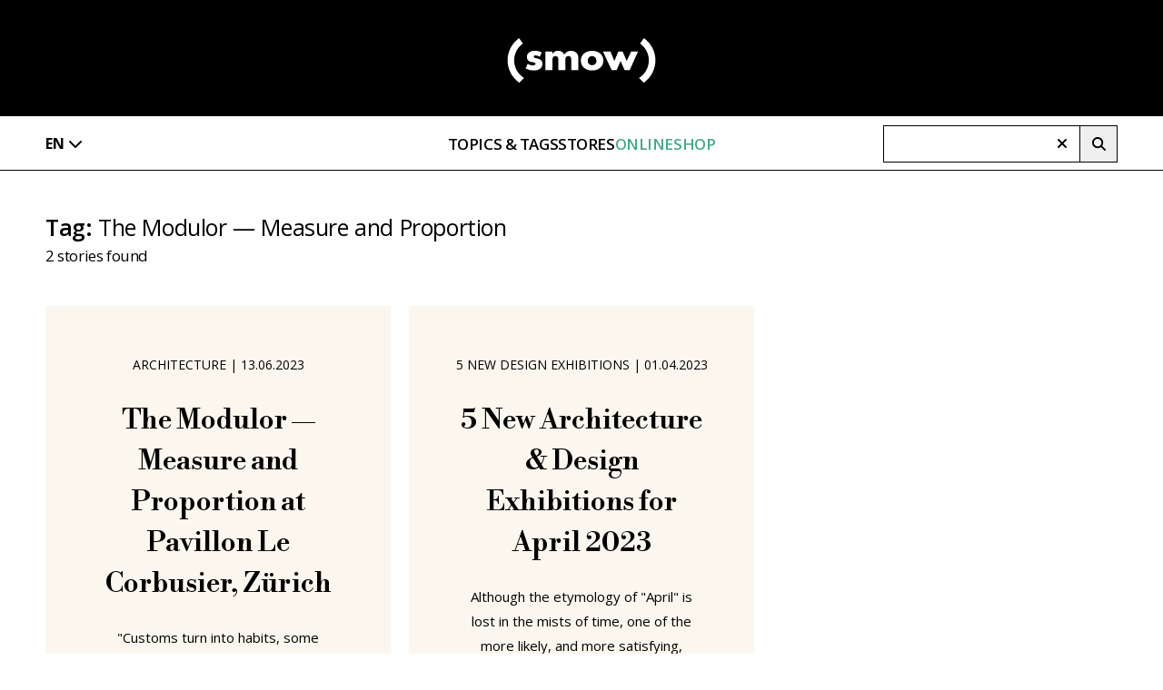

--- FILE ---
content_type: text/html; charset=utf-8
request_url: https://www.smow.com/blog/tag/the-modulor-measure-and-proportion/
body_size: 12947
content:
<!DOCTYPE html><html class="__variable_1cf502 __variable_6863d1 selection:bg-black selection:text-white" lang="en"><head><meta charSet="utf-8"/><meta name="viewport" content="width=device-width, initial-scale=1"/><link rel="preload" as="image" href="/blog/_next/static/media/smow-logo-white.72023db2.svg"/><link rel="stylesheet" href="/blog/_next/static/css/e067219565083e7d.css" data-precedence="next"/><link rel="preload" as="script" fetchPriority="low" href="/blog/_next/static/chunks/webpack-724a58307e70b68f.js"/><script src="/blog/_next/static/chunks/cd088030-882da87fbf40793c.js" async=""></script><script src="/blog/_next/static/chunks/813-09814c99bd62f0d9.js" async=""></script><script src="/blog/_next/static/chunks/main-app-5986966ea087b99b.js" async=""></script><script src="/blog/_next/static/chunks/dd79e14b-598afbca9e73d863.js" async=""></script><script src="/blog/_next/static/chunks/686-c79329cad2554431.js" async=""></script><script src="/blog/_next/static/chunks/226-b55582f928942927.js" async=""></script><script src="/blog/_next/static/chunks/858-1284827cf885ea4b.js" async=""></script><script src="/blog/_next/static/chunks/app/%5Blocale%5D/layout-43fa214dc0c24459.js" async=""></script><script src="/blog/_next/static/chunks/app/%5Blocale%5D/tag/%5BtagSlug%5D/page-e5bbb791cb6d7a8c.js" async=""></script><script src="/blog/_next/static/chunks/app/%5Blocale%5D/error-f8b81645e9ccdf53.js" async=""></script><link rel="preload" href="https://www.googletagmanager.com/gtag/js?id=G-RH6D821YSD" as="script"/><meta name="next-size-adjust" content=""/><meta name="theme-color" content="#000000"/><title>#The Modulor — Measure and Proportion – smow Blog</title><meta name="description" content="Thinking aloud about furniture design"/><meta name="robots" content="index, follow"/><meta name="format-detection" content="telephone=no"/><link rel="icon" href="/favicon-smow-2.png" sizes="192x192" type="image/png"/><link rel="apple-touch-icon" href="/apple-touch-icon.png" sizes="180x180" type="image/png"/><script src="/blog/_next/static/chunks/polyfills-42372ed130431b0a.js" noModule=""></script></head><body class="antialiased"><div hidden=""><!--$--><!--/$--></div><div class="w-full h-[87px] text-white fixed top-0 left-0 bg-black flex justify-between z-10 md:h-[106px] lg:h-[128px] lg:relative"><div class="flex-none w-6 mt-[38px] ml-8 md:ml-[50px] md:mt-[49px] lg:hidden"><svg width="30" height="17" viewBox="0 0 30 17" fill="none" xmlns="http://www.w3.org/2000/svg"><path d="M0 3.11527C0 1.92393 0.957589 0.961426 2.14286 0.961426H27.8571C29.0424 0.961426 30 1.92393 30 3.11527C30 4.30662 29.0424 5.26912 27.8571 5.26912H2.14286C0.957589 5.26912 0 4.30662 0 3.11527ZM0 13.8845C0 12.6932 0.957589 11.7307 2.14286 11.7307H27.8571C29.0424 11.7307 30 12.6932 30 13.8845C30 15.0758 29.0424 16.0383 27.8571 16.0383H2.14286C0.957589 16.0383 0 15.0758 0 13.8845Z" fill="white"></path></svg></div><div class="flex-none mx-auto"><a href=""><div><img alt="smow Journal Logo" title="smow Journal" width="348" height="97" decoding="async" data-nimg="1" class="w-[120px] mt-[29px] md:w-[140px] md:mt-[36px] lg:w-44 lg:mt-[42px]" style="color:transparent" src="/blog/_next/static/media/smow-logo-white.72023db2.svg"/></div></a></div><div class="flex-none w-8 mt-[33px] mr-6 md:mr-[50px] md:mt-[42px] lg:hidden"><svg stroke="currentColor" fill="currentColor" stroke-width="0" viewBox="0 0 512 512" height="24" width="24" xmlns="http://www.w3.org/2000/svg"><path d="M416 208c0 45.9-14.9 88.3-40 122.7L502.6 457.4c12.5 12.5 12.5 32.8 0 45.3s-32.8 12.5-45.3 0L330.7 376c-34.4 25.2-76.8 40-122.7 40C93.1 416 0 322.9 0 208S93.1 0 208 0S416 93.1 416 208zM208 352a144 144 0 1 0 0-288 144 144 0 1 0 0 288z"></path></svg></div><div class="flex-none absolute top-[21px] left-0 w-full h-[47px] transition-transform duration-300 md:top-9 lg:hidden -translate-x-full"><div class="h-full mx-8 bg-white md:mx-[50px]"><div class="flex text-black h-full"><button type="button" class="relative flex-none inline-flex items-center pl-[14px] pr-[2px] py-2 bg-white border-y border-l border-black lg:hidden"><svg stroke="currentColor" fill="currentColor" stroke-width="0" viewBox="0 0 320 512" class="h-4 w-4" aria-hidden="true" height="1em" width="1em" xmlns="http://www.w3.org/2000/svg"><path d="M9.4 233.4c-12.5 12.5-12.5 32.8 0 45.3l192 192c12.5 12.5 32.8 12.5 45.3 0s12.5-32.8 0-45.3L77.3 256 246.6 86.6c12.5-12.5 12.5-32.8 0-45.3s-32.8-12.5-45.3 0l-192 192z"></path></svg></button><div class="relative flex-auto flex items-stretch focus-within:z-10"><input type="text" class="w-full border-y border-r border-black py-1.5 pl-[18px] lg:pl-[21px] italic pr-10 outline-none focus:outline-none peer lg:border-l rounded-none" placeholder="" value=""/><div class="absolute inset-y-0 right-0 items-center pr-3 flex peer-placeholder-shown:hidden"><svg stroke="currentColor" fill="currentColor" stroke-width="0" viewBox="0 0 384 512" class="h-4 w-4" aria-hidden="true" height="1em" width="1em" xmlns="http://www.w3.org/2000/svg"><path d="M342.6 150.6c12.5-12.5 12.5-32.8 0-45.3s-32.8-12.5-45.3 0L192 210.7 86.6 105.4c-12.5-12.5-32.8-12.5-45.3 0s-12.5 32.8 0 45.3L146.7 256 41.4 361.4c-12.5 12.5-12.5 32.8 0 45.3s32.8 12.5 45.3 0L192 301.3 297.4 406.6c12.5 12.5 32.8 12.5 45.3 0s12.5-32.8 0-45.3L237.3 256 342.6 150.6z"></path></svg></div></div><button type="button" class="relative flex-none inline-flex justify-center items-center basis-[47px] border-y border-r border-black lg:basis-[41px]"><svg stroke="currentColor" fill="currentColor" stroke-width="0" viewBox="0 0 512 512" class="h-[19px] w-[19px] lg:h-[15px] lg:w-[15px]" aria-hidden="true" height="1em" width="1em" xmlns="http://www.w3.org/2000/svg"><path d="M416 208c0 45.9-14.9 88.3-40 122.7L502.6 457.4c12.5 12.5 12.5 32.8 0 45.3s-32.8 12.5-45.3 0L330.7 376c-34.4 25.2-76.8 40-122.7 40C93.1 416 0 322.9 0 208S93.1 0 208 0S416 93.1 416 208zM208 352a144 144 0 1 0 0-288 144 144 0 1 0 0 288z"></path></svg></button></div></div></div></div><div class="fixed inset-0 bg-black/30 z-10 opacity-0 translate-x-full transition-opacity duration-300 lg:hidden"></div><div class="fixed inset-0 w-5/6 max-w-[365px] text-white bg-black z-10 transition-transform duration-300 lg:relative lg:w-full lg:max-w-full lg:h-[60px] lg:translate-x-0 lg:bg-white lg:border-black lg:border-b -translate-x-full"><div class="hidden lg:block h-[60px] w-[1400px] max-w-full px-[50px] mx-auto text-black"><div class="flex flex-row justify-between items-center h-full"><div class="relative w-[210px] xl:w-[258px] h-full"><div class="inline-flex items-center h-full font-bold cursor-pointer"><div class="pr-1 select-none uppercase">en</div><span><svg stroke="currentColor" fill="currentColor" stroke-width="0" viewBox="0 0 512 512" height="1em" width="1em" xmlns="http://www.w3.org/2000/svg"><path d="M233.4 406.6c12.5 12.5 32.8 12.5 45.3 0l192-192c12.5-12.5 12.5-32.8 0-45.3s-32.8-12.5-45.3 0L256 338.7 86.6 169.4c-12.5-12.5-32.8-12.5-45.3 0s-12.5 32.8 0 45.3l192 192z"></path></svg></span></div></div><div class="flex h-full uppercase tracking-tight text-black text-[17px] font-semibold gap-[67px] cursor-default"><div class="relative flex items-center cursor-pointer after:z-20 after:hidden after:content-[&#x27;&#x27;] after:absolute after:top-full after:left-1/2 after:border-t-[17px] after:border-x-[20px] after:border-t-white after:border-b-transparent after:border-x-transparent after:-ml-[20px] after:-mt-[2px]"><span>Topics &amp; Tags</span></div><div class="relative flex items-center cursor-pointer after:z-20 after:hidden after:content-[&#x27;&#x27;] after:absolute after:top-full after:left-1/2 after:border-t-[17px] after:border-x-[20px] after:border-t-white after:border-b-transparent after:border-x-transparent after:-ml-[20px] after:-mt-[2px]"><span>Stores</span></div><a class="flex items-center cursor-pointer text-diamant-light" href="https://www.smow.com/"><span>Onlineshop</span></a></div><div class="w-[210px] xl:w-[258px] h-[41px]"><div class="flex text-black h-full"><button type="button" class="relative flex-none inline-flex items-center pl-[14px] pr-[2px] py-2 bg-white border-y border-l border-black lg:hidden"><svg stroke="currentColor" fill="currentColor" stroke-width="0" viewBox="0 0 320 512" class="h-4 w-4" aria-hidden="true" height="1em" width="1em" xmlns="http://www.w3.org/2000/svg"><path d="M9.4 233.4c-12.5 12.5-12.5 32.8 0 45.3l192 192c12.5 12.5 32.8 12.5 45.3 0s12.5-32.8 0-45.3L77.3 256 246.6 86.6c12.5-12.5 12.5-32.8 0-45.3s-32.8-12.5-45.3 0l-192 192z"></path></svg></button><div class="relative flex-auto flex items-stretch focus-within:z-10"><input type="text" class="w-full border-y border-r border-black py-1.5 pl-[18px] lg:pl-[21px] italic pr-10 outline-none focus:outline-none peer lg:border-l rounded-none" placeholder="" value=""/><div class="absolute inset-y-0 right-0 items-center pr-3 flex peer-placeholder-shown:hidden"><svg stroke="currentColor" fill="currentColor" stroke-width="0" viewBox="0 0 384 512" class="h-4 w-4" aria-hidden="true" height="1em" width="1em" xmlns="http://www.w3.org/2000/svg"><path d="M342.6 150.6c12.5-12.5 12.5-32.8 0-45.3s-32.8-12.5-45.3 0L192 210.7 86.6 105.4c-12.5-12.5-32.8-12.5-45.3 0s-12.5 32.8 0 45.3L146.7 256 41.4 361.4c-12.5 12.5-12.5 32.8 0 45.3s32.8 12.5 45.3 0L192 301.3 297.4 406.6c12.5 12.5 32.8 12.5 45.3 0s12.5-32.8 0-45.3L237.3 256 342.6 150.6z"></path></svg></div></div><button type="button" class="relative flex-none inline-flex justify-center items-center basis-[47px] border-y border-r border-black lg:basis-[41px]"><svg stroke="currentColor" fill="currentColor" stroke-width="0" viewBox="0 0 512 512" class="h-[19px] w-[19px] lg:h-[15px] lg:w-[15px]" aria-hidden="true" height="1em" width="1em" xmlns="http://www.w3.org/2000/svg"><path d="M416 208c0 45.9-14.9 88.3-40 122.7L502.6 457.4c12.5 12.5 12.5 32.8 0 45.3s-32.8 12.5-45.3 0L330.7 376c-34.4 25.2-76.8 40-122.7 40C93.1 416 0 322.9 0 208S93.1 0 208 0S416 93.1 416 208zM208 352a144 144 0 1 0 0-288 144 144 0 1 0 0 288z"></path></svg></button></div></div></div></div><div class="flex flex-col h-full overflow-hidden lg:block lg:absolute lg:w-full lg:h-0 lg:overflow-visible lg:bg-black"><span class="flex-none h-[104px] pt-16 pl-4 text-white lg:hidden"><svg stroke="currentColor" fill="currentColor" stroke-width="0" viewBox="0 0 384 512" height="22" width="22" xmlns="http://www.w3.org/2000/svg"><path d="M342.6 150.6c12.5-12.5 12.5-32.8 0-45.3s-32.8-12.5-45.3 0L192 210.7 86.6 105.4c-12.5-12.5-32.8-12.5-45.3 0s-12.5 32.8 0 45.3L146.7 256 41.4 361.4c-12.5 12.5-12.5 32.8 0 45.3s32.8 12.5 45.3 0L192 301.3 297.4 406.6c12.5 12.5 32.8 12.5 45.3 0s12.5-32.8 0-45.3L237.3 256 342.6 150.6z"></path></svg></span><div class="flex flex-col lg:block flex-auto overflow-y-scroll pt-[15px] lg:pt-0 lg:overflow-visible lg:bg-black"><div class="flex-none lg:text-white"><div class="flex flex-row text-white text-[19px] font-bold tracking-tight px-10 lg:hidden"><div class="flex-auto h-[49px] mb-3 uppercase">Topics &amp; Tags</div><svg stroke="currentColor" fill="currentColor" stroke-width="0" viewBox="0 0 448 512" class="flex-none mt-1 transition-transform rotate-0" height="21px" width="21px" xmlns="http://www.w3.org/2000/svg"><path d="M201.4 374.6c12.5 12.5 32.8 12.5 45.3 0l160-160c12.5-12.5 12.5-32.8 0-45.3s-32.8-12.5-45.3 0L224 306.7 86.6 169.4c-12.5-12.5-32.8-12.5-45.3 0s-12.5 32.8 0 45.3l160 160z"></path></svg></div><div class="duration-[500ms] flex flex-col h-0 overflow-hidden transition-all pl-[59px] pr-10 lg:hidden lg:flex-row lg:justify-center lg:bg-black lg:h-auto lg:pt-14 lg:pb-16"><div class="hidden lg:flex flex-none flex-shrink flex-col h-[300px] w-[225px] bg-gray-800 mr-[105px]"><img alt="" title="" loading="lazy" width="225" height="300" decoding="async" data-nimg="1" style="color:transparent" srcSet="/blog/_next/image?url=%2Fblog%2F_next%2Fstatic%2Fmedia%2Fvitra-panton-chair.520c4387.jpg&amp;w=256&amp;q=75 1x, /blog/_next/image?url=%2Fblog%2F_next%2Fstatic%2Fmedia%2Fvitra-panton-chair.520c4387.jpg&amp;w=640&amp;q=75 2x" src="/blog/_next/image?url=%2Fblog%2F_next%2Fstatic%2Fmedia%2Fvitra-panton-chair.520c4387.jpg&amp;w=640&amp;q=75"/></div><div class="flex-none flex flex-col flex-wrap lg:text-[18px] lg:leading-[40px]"><div class="uppercase mb-3 font-bold text-[17px] lg:-mt-3">Topics</div><a class="py-2 mr-5 lg:py-0 lg:mr-16 hover:text-diamant-dark" href="/blog/category/designer/">Designer</a><a class="py-2 mr-5 lg:py-0 lg:mr-16 hover:text-diamant-dark" href="/blog/category/architecture/">Architecture</a><a class="py-2 mr-5 lg:py-0 lg:mr-16 hover:text-diamant-dark" href="/blog/category/exhibitions-and-shows/">Exhibitions and Shows</a><a class="py-2 mr-5 lg:py-0 lg:mr-16 hover:text-diamant-dark pb-8" href="/blog/category/smow/">smow</a></div><div class="flex-none flex flex-col flex-wrap lg:text-[18px] lg:leading-[40px]"><div class="uppercase mb-3 font-bold text-[17px] lg:-mt-3">Top Tags</div><a class="py-2 mr-5 lg:py-0 lg:mr-16 hover:text-diamant-dark" href="/blog/tag/berlin/">#Berlin</a><a class="py-2 mr-5 lg:py-0 lg:mr-16 hover:text-diamant-dark" href="/blog/tag/leipzig/">#Leipzig</a><a class="py-2 mr-5 lg:py-0 lg:mr-16 hover:text-diamant-dark" href="/blog/tag/grassimesse/">#Grassimesse</a><a class="py-2 mr-5 lg:py-0 lg:mr-16 hover:text-diamant-dark" href="/blog/tag/grassi-museum-fur-angewandte-kunst/">#Grassi Museum für Angewandte Kunst</a><a class="py-2 mr-5 lg:py-0 lg:mr-16 hover:text-diamant-dark" href="/blog/tag/seating/">#Seating</a><a class="py-2 mr-5 lg:py-0 lg:mr-16 hover:text-diamant-dark" href="/blog/tag/stockholm/">#Stockholm</a><a class="py-2 mr-5 lg:py-0 lg:mr-16 hover:text-diamant-dark" href="/blog/tag/vienna/">#Vienna</a><a class="py-2 mr-5 lg:py-0 lg:mr-16 hover:text-diamant-dark pb-8" href="/blog/tag/budapest/">#Budapest</a></div></div></div><div class="flex-none lg:text-white"><div class="flex flex-row text-white text-[19px] font-bold tracking-tight px-10 lg:hidden"><div class="flex-auto h-[49px] mb-3 uppercase">Stores</div><svg stroke="currentColor" fill="currentColor" stroke-width="0" viewBox="0 0 448 512" class="flex-none mt-1 transition-transform rotate-0" height="21px" width="21px" xmlns="http://www.w3.org/2000/svg"><path d="M201.4 374.6c12.5 12.5 32.8 12.5 45.3 0l160-160c12.5-12.5 12.5-32.8 0-45.3s-32.8-12.5-45.3 0L224 306.7 86.6 169.4c-12.5-12.5-32.8-12.5-45.3 0s-12.5 32.8 0 45.3l160 160z"></path></svg></div><div class="duration-[500ms] flex flex-col h-0 overflow-hidden transition-all pl-[59px] pr-10 lg:hidden lg:flex-row lg:justify-center lg:bg-black lg:h-auto lg:pt-14 lg:pb-16"><div class="hidden lg:flex flex-none flex-shrink flex-col h-[300px] w-[225px] bg-gray-800 mr-[105px]"><img alt="" title="" loading="lazy" width="226" height="300" decoding="async" data-nimg="1" style="color:transparent" srcSet="/blog/_next/image?url=%2Fblog%2F_next%2Fstatic%2Fmedia%2Fsmow-stores.2fa5241f.jpg&amp;w=256&amp;q=75 1x, /blog/_next/image?url=%2Fblog%2F_next%2Fstatic%2Fmedia%2Fsmow-stores.2fa5241f.jpg&amp;w=640&amp;q=75 2x" src="/blog/_next/image?url=%2Fblog%2F_next%2Fstatic%2Fmedia%2Fsmow-stores.2fa5241f.jpg&amp;w=640&amp;q=75"/></div><div class="flex-none flex flex-col flex-wrap lg:text-[18px] lg:leading-[40px] lg:max-h-[260px]"><a class="py-2 mr-5 lg:py-0 lg:mr-16 hover:text-diamant-dark" href="https://www.smow.com/berlin/">Berlin</a><a class="py-2 mr-5 lg:py-0 lg:mr-16 hover:text-diamant-dark" href="https://www.smow.com/chemnitz/">Chemnitz</a><a class="py-2 mr-5 lg:py-0 lg:mr-16 hover:text-diamant-dark" href="https://www.smow.com/duesseldorf/">Düsseldorf</a><a class="py-2 mr-5 lg:py-0 lg:mr-16 hover:text-diamant-dark" href="https://www.smow.com/essen/">Essen</a><a class="py-2 mr-5 lg:py-0 lg:mr-16 hover:text-diamant-dark" href="https://www.smow.com/frankfurt/">Frankfurt</a><a class="py-2 mr-5 lg:py-0 lg:mr-16 hover:text-diamant-dark" href="https://www.smow.com/freiburg/">Freiburg</a><a class="py-2 mr-5 lg:py-0 lg:mr-16 hover:text-diamant-dark" href="https://www.smow.com/hamburg/">Hamburg</a><a class="py-2 mr-5 lg:py-0 lg:mr-16 hover:text-diamant-dark" href="https://www.smow.com/hanover/">Hanover</a><a class="py-2 mr-5 lg:py-0 lg:mr-16 hover:text-diamant-dark" href="https://www.smow.com/kempten/">Kempten</a><a class="py-2 mr-5 lg:py-0 lg:mr-16 hover:text-diamant-dark" href="https://www.smow.com/cologne/">Cologne</a><a class="py-2 mr-5 lg:py-0 lg:mr-16 hover:text-diamant-dark" href="https://www.smow.com/konstanz/">Konstanz</a><a class="py-2 mr-5 lg:py-0 lg:mr-16 hover:text-diamant-dark" href="https://www.smow.com/leipzig/">Leipzig</a><a class="py-2 mr-5 lg:py-0 lg:mr-16 hover:text-diamant-dark" href="https://www.smow.com/mainz/">Mainz</a><a class="py-2 mr-5 lg:py-0 lg:mr-16 hover:text-diamant-dark" href="https://www.smow.com/munich/">Munich</a><a class="py-2 mr-5 lg:py-0 lg:mr-16 hover:text-diamant-dark" href="https://www.smow.com/nuremberg/">Nuremberg</a><a class="py-2 mr-5 lg:py-0 lg:mr-16 hover:text-diamant-dark" href="https://www.smow.com/schwarzwald/">Schwarzwald</a><a class="py-2 mr-5 lg:py-0 lg:mr-16 hover:text-diamant-dark" href="https://www.smow.com/solothurn/">Solothurn</a><a class="py-2 mr-5 lg:py-0 lg:mr-16 hover:text-diamant-dark pb-8" href="https://www.smow.com/stuttgart/">Stuttgart</a></div></div></div><a class="block flex-none mb-14 text-diamant-dark text-[19px] font-bold uppercase tracking-tight px-10 lg:hidden" href="https://www.smow.com/"><span>Onlineshop</span></a><div class="flex-none flex items-start gap-4 h-[61px] text-[17px] tracking-tight px-10 lg:hidden"><a class="block flex-none uppercase" href="https://www.smow.de/blog/">de</a><div class="flex-none font-bold border-b-[3px] border-b-white uppercase">en</div></div><div class="flex-none mt-auto px-10 pb-24 flex justify-between lg:hidden"><a href="https://www.instagram.com/smowonline/" rel="noopener" target="_blank" title="smow on Instagram" class="inline-block"><svg stroke="currentColor" fill="currentColor" stroke-width="0" viewBox="0 0 448 512" height="28" width="28" xmlns="http://www.w3.org/2000/svg"><path d="M224.1 141c-63.6 0-114.9 51.3-114.9 114.9s51.3 114.9 114.9 114.9S339 319.5 339 255.9 287.7 141 224.1 141zm0 189.6c-41.1 0-74.7-33.5-74.7-74.7s33.5-74.7 74.7-74.7 74.7 33.5 74.7 74.7-33.6 74.7-74.7 74.7zm146.4-194.3c0 14.9-12 26.8-26.8 26.8-14.9 0-26.8-12-26.8-26.8s12-26.8 26.8-26.8 26.8 12 26.8 26.8zm76.1 27.2c-1.7-35.9-9.9-67.7-36.2-93.9-26.2-26.2-58-34.4-93.9-36.2-37-2.1-147.9-2.1-184.9 0-35.8 1.7-67.6 9.9-93.9 36.1s-34.4 58-36.2 93.9c-2.1 37-2.1 147.9 0 184.9 1.7 35.9 9.9 67.7 36.2 93.9s58 34.4 93.9 36.2c37 2.1 147.9 2.1 184.9 0 35.9-1.7 67.7-9.9 93.9-36.2 26.2-26.2 34.4-58 36.2-93.9 2.1-37 2.1-147.8 0-184.8zM398.8 388c-7.8 19.6-22.9 34.7-42.6 42.6-29.5 11.7-99.5 9-132.1 9s-102.7 2.6-132.1-9c-19.6-7.8-34.7-22.9-42.6-42.6-11.7-29.5-9-99.5-9-132.1s-2.6-102.7 9-132.1c7.8-19.6 22.9-34.7 42.6-42.6 29.5-11.7 99.5-9 132.1-9s102.7-2.6 132.1 9c19.6 7.8 34.7 22.9 42.6 42.6 11.7 29.5 9 99.5 9 132.1s2.7 102.7-9 132.1z"></path></svg></a><a href="https://www.tiktok.com/@smowonline" rel="noopener" target="_blank" title="smow on TikTok" class="inline-block"><svg stroke="currentColor" fill="currentColor" stroke-width="0" viewBox="0 0 448 512" height="28" width="28" xmlns="http://www.w3.org/2000/svg"><path d="M448,209.91a210.06,210.06,0,0,1-122.77-39.25V349.38A162.55,162.55,0,1,1,185,188.31V278.2a74.62,74.62,0,1,0,52.23,71.18V0l88,0a121.18,121.18,0,0,0,1.86,22.17h0A122.18,122.18,0,0,0,381,102.39a121.43,121.43,0,0,0,67,20.14Z"></path></svg></a><a href="https://www.pinterest.com/smowonline/" rel="noopener" target="_blank" title="smow on Pinterest" class="inline-block"><svg stroke="currentColor" fill="currentColor" stroke-width="0" viewBox="0 0 384 512" height="28" width="28" xmlns="http://www.w3.org/2000/svg"><path d="M204 6.5C101.4 6.5 0 74.9 0 185.6 0 256 39.6 296 63.6 296c9.9 0 15.6-27.6 15.6-35.4 0-9.3-23.7-29.1-23.7-67.8 0-80.4 61.2-137.4 140.4-137.4 68.1 0 118.5 38.7 118.5 109.8 0 53.1-21.3 152.7-90.3 152.7-24.9 0-46.2-18-46.2-43.8 0-37.8 26.4-74.4 26.4-113.4 0-66.2-93.9-54.2-93.9 25.8 0 16.8 2.1 35.4 9.6 50.7-13.8 59.4-42 147.9-42 209.1 0 18.9 2.7 37.5 4.5 56.4 3.4 3.8 1.7 3.4 6.9 1.5 50.4-69 48.6-82.5 71.4-172.8 12.3 23.4 44.1 36 69.3 36 106.2 0 153.9-103.5 153.9-196.8C384 71.3 298.2 6.5 204 6.5z"></path></svg></a><a href="https://www.linkedin.com/company/smow" rel="noopener" target="_blank" title="smow on LinkedIn" class="inline-block"><svg stroke="currentColor" fill="currentColor" stroke-width="0" viewBox="0 0 448 512" height="28" width="28" xmlns="http://www.w3.org/2000/svg"><path d="M100.28 448H7.4V148.9h92.88zM53.79 108.1C24.09 108.1 0 83.5 0 53.8a53.79 53.79 0 0 1 107.58 0c0 29.7-24.1 54.3-53.79 54.3zM447.9 448h-92.68V302.4c0-34.7-.7-79.2-48.29-79.2-48.29 0-55.69 37.7-55.69 76.7V448h-92.78V148.9h89.08v40.8h1.3c12.4-23.5 42.69-48.3 87.88-48.3 94 0 111.28 61.9 111.28 142.3V448z"></path></svg></a><a href="https://www.youtube.com/channel/UCiwlVREV50Po8yDNukSJg-g/videos" rel="noopener" target="_blank" title="smow on Youtube" class="inline-block"><svg stroke="currentColor" fill="currentColor" stroke-width="0" viewBox="0 0 576 512" height="28" width="28" xmlns="http://www.w3.org/2000/svg"><path d="M549.655 124.083c-6.281-23.65-24.787-42.276-48.284-48.597C458.781 64 288 64 288 64S117.22 64 74.629 75.486c-23.497 6.322-42.003 24.947-48.284 48.597-11.412 42.867-11.412 132.305-11.412 132.305s0 89.438 11.412 132.305c6.281 23.65 24.787 41.5 48.284 47.821C117.22 448 288 448 288 448s170.78 0 213.371-11.486c23.497-6.321 42.003-24.171 48.284-47.821 11.412-42.867 11.412-132.305 11.412-132.305s0-89.438-11.412-132.305zm-317.51 213.508V175.185l142.739 81.205-142.739 81.201z"></path></svg></a></div></div></div></div><div class="max-w-[1400px] min-h-screen mx-auto"><div class="mt-[87px] mx-[31px] md:mx-[50px] md:mt-[calc(106px+46px)] lg:mt-[61px]"><div class="tracking-tight"><div class="text-[20px] leading-[1] pt-[38px] md:pt-0 lg:-mt-[17px] lg:text-[25px] lg:leading-[1.5]"><span class="font-bold lg:font-semibold">Tag<!-- -->:</span> <!-- -->The Modulor — Measure and Proportion</div><div class="text-[16px] leading-[2.55] mb-[30px] md:mb-[39px] lg:text-[17px] lg:leading-[1.5] lg:mb-[43px]">2<!-- --> <!-- -->stories found</div></div><div class="grid gap-x-5 gap-y-[45px] mb-11 md:mb-[71px] lg:mb-20 lg:grid-cols-3"><div class="group bg-white relative flex flex-col hover:opacity-75"><div class="bg-gray-100 aspect-[1.344]"><a class="relative block h-full" href="/blog/2023/06/the-modulor-measure-and-proportion-at-pavillon-le-corbusier-zurich/"><img alt="The Modulor - Measure and Proportion, Pavillon Le Corbusier, Zürich" loading="lazy" decoding="async" data-nimg="fill" class="object-cover" style="position:absolute;height:100%;width:100%;left:0;top:0;right:0;bottom:0;color:transparent" sizes="(max-width: 1024px) 100vw, (max-width: 1399px) 33vw, 420px" srcSet="https://www.smow.com/blog/wp-content/uploads/2023/06/The-Modulor-Measure-and-Proportion-Pavillon-Le-Corbusier-Zurich-Unite-dhabitation.jpg?w=256 256w, https://www.smow.com/blog/wp-content/uploads/2023/06/The-Modulor-Measure-and-Proportion-Pavillon-Le-Corbusier-Zurich-Unite-dhabitation.jpg?w=384 384w, https://www.smow.com/blog/wp-content/uploads/2023/06/The-Modulor-Measure-and-Proportion-Pavillon-Le-Corbusier-Zurich-Unite-dhabitation.jpg?w=640 640w, https://www.smow.com/blog/wp-content/uploads/2023/06/The-Modulor-Measure-and-Proportion-Pavillon-Le-Corbusier-Zurich-Unite-dhabitation.jpg?w=750 750w, https://www.smow.com/blog/wp-content/uploads/2023/06/The-Modulor-Measure-and-Proportion-Pavillon-Le-Corbusier-Zurich-Unite-dhabitation.jpg?w=828 828w, https://www.smow.com/blog/wp-content/uploads/2023/06/The-Modulor-Measure-and-Proportion-Pavillon-Le-Corbusier-Zurich-Unite-dhabitation.jpg?w=1080 1080w, https://www.smow.com/blog/wp-content/uploads/2023/06/The-Modulor-Measure-and-Proportion-Pavillon-Le-Corbusier-Zurich-Unite-dhabitation.jpg?w=1200 1200w, https://www.smow.com/blog/wp-content/uploads/2023/06/The-Modulor-Measure-and-Proportion-Pavillon-Le-Corbusier-Zurich-Unite-dhabitation.jpg?w=1920 1920w, https://www.smow.com/blog/wp-content/uploads/2023/06/The-Modulor-Measure-and-Proportion-Pavillon-Le-Corbusier-Zurich-Unite-dhabitation.jpg?w=2048 2048w, https://www.smow.com/blog/wp-content/uploads/2023/06/The-Modulor-Measure-and-Proportion-Pavillon-Le-Corbusier-Zurich-Unite-dhabitation.jpg?w=3840 3840w" src="https://www.smow.com/blog/wp-content/uploads/2023/06/The-Modulor-Measure-and-Proportion-Pavillon-Le-Corbusier-Zurich-Unite-dhabitation.jpg?w=3840"/></a></div><div class="bg-hafer flex-auto flex flex-col items-center min-w-0 px-4 text-center pt-[38px] pb-12 md:pt-10 md:pb-[45px] lg:pt-[54px] lg:pb-[54px]"><div class="mb-6 uppercase text-[13px] leading-[150%] lg:text-[11px] lg:mb-[29px] xl:text-[14px]"><a href="/blog/category/architecture/">Architecture</a> |<!-- --> <!-- -->13.06.2023</div><h2 class="line-clamp-6 mb-[18px] _px-[51px] text-[27px] font-heading font-medium leading-[150%] lg:text-[23px] lg:mb-[23px] xl:text-[30px]"><a class="block break-words mx-auto w-[calc(100%-2*51px)] lg:w-[calc(100%-2*36px)]" href="/blog/2023/06/the-modulor-measure-and-proportion-at-pavillon-le-corbusier-zurich/">The Modulor — Measure and Proportion at Pavillon Le Corbusier, Zürich</a></h2><p class="line-clamp-4 mb-[23px] px-[51px] text-[15px] leading-[180%] lg:line-clamp-3 lg:text-[12px] lg:mb-[29px] xl:line-clamp-4 xl:text-[15px]">&quot;Customs turn into habits, some modest, some all-powerful&quot;, opined Le Corbusier in 1950, a reference to that inexplicable way humans have of passing through life blithely accepting all that has come before, accepting all that existed when they were born, as fixed and immutable and unchallengeable; an acceptance of the familiar, the existing, as fixed and immutable and unchallengeable that, for Le Corbusier, represented a major hindrance to the &quot;free play of the mind&quot;. However, Le Corbusier</p><a class="text-[14px] font-semibold leading-[170%] uppercase border-b-[4px] border-b-transparent group-hover:border-b-diamant-light lg:text-[12px] xl:text-[15px] mt-auto" href="/blog/2023/06/the-modulor-measure-and-proportion-at-pavillon-le-corbusier-zurich/">read more</a></div></div><div class="group bg-white relative flex flex-col hover:opacity-75"><div class="bg-gray-100 aspect-[1.344]"><a class="relative block h-full" href="/blog/2023/04/5-new-architecture-design-exhibitions-for-april-2023/"><img alt="5 New Architecture &amp; Design Exhibitions for April 2023" loading="lazy" decoding="async" data-nimg="fill" class="object-cover" style="position:absolute;height:100%;width:100%;left:0;top:0;right:0;bottom:0;color:transparent" sizes="(max-width: 1024px) 100vw, (max-width: 1399px) 33vw, 420px" srcSet="https://www.smow.com/blog/wp-content/uploads/2023/03/5-New-Architecture-Design-Exhibitions-for-April-2023.png?w=256 256w, https://www.smow.com/blog/wp-content/uploads/2023/03/5-New-Architecture-Design-Exhibitions-for-April-2023.png?w=384 384w, https://www.smow.com/blog/wp-content/uploads/2023/03/5-New-Architecture-Design-Exhibitions-for-April-2023.png?w=640 640w, https://www.smow.com/blog/wp-content/uploads/2023/03/5-New-Architecture-Design-Exhibitions-for-April-2023.png?w=750 750w, https://www.smow.com/blog/wp-content/uploads/2023/03/5-New-Architecture-Design-Exhibitions-for-April-2023.png?w=828 828w, https://www.smow.com/blog/wp-content/uploads/2023/03/5-New-Architecture-Design-Exhibitions-for-April-2023.png?w=1080 1080w, https://www.smow.com/blog/wp-content/uploads/2023/03/5-New-Architecture-Design-Exhibitions-for-April-2023.png?w=1200 1200w, https://www.smow.com/blog/wp-content/uploads/2023/03/5-New-Architecture-Design-Exhibitions-for-April-2023.png?w=1920 1920w, https://www.smow.com/blog/wp-content/uploads/2023/03/5-New-Architecture-Design-Exhibitions-for-April-2023.png?w=2048 2048w, https://www.smow.com/blog/wp-content/uploads/2023/03/5-New-Architecture-Design-Exhibitions-for-April-2023.png?w=3840 3840w" src="https://www.smow.com/blog/wp-content/uploads/2023/03/5-New-Architecture-Design-Exhibitions-for-April-2023.png?w=3840"/></a></div><div class="bg-hafer flex-auto flex flex-col items-center min-w-0 px-4 text-center pt-[38px] pb-12 md:pt-10 md:pb-[45px] lg:pt-[54px] lg:pb-[54px]"><div class="mb-6 uppercase text-[13px] leading-[150%] lg:text-[11px] lg:mb-[29px] xl:text-[14px]"><a href="/blog/category/5-new-design-exhibitions/">5 New Design Exhibitions</a> |<!-- --> <!-- -->01.04.2023</div><h2 class="line-clamp-6 mb-[18px] _px-[51px] text-[27px] font-heading font-medium leading-[150%] lg:text-[23px] lg:mb-[23px] xl:text-[30px]"><a class="block break-words mx-auto w-[calc(100%-2*51px)] lg:w-[calc(100%-2*36px)]" href="/blog/2023/04/5-new-architecture-design-exhibitions-for-april-2023/">5 New Architecture &amp; Design Exhibitions for April 2023</a></h2><p class="line-clamp-4 mb-[23px] px-[51px] text-[15px] leading-[180%] lg:line-clamp-3 lg:text-[12px] lg:mb-[29px] xl:line-clamp-4 xl:text-[15px]">Although the etymology of &quot;April&quot; is lost in the mists of time, one of the more likely, and more satisfying, theories as to its origins is to be found in the Latin verb aperire, to open, which itself can be considered as being, possibly, related to the ancient Greek ἄνοιξις, ánoixis, opening. And thus the very obvious connotations to spring springing forth in April, to the natural world opening for another season. What is much better recorded are the new architecture and design exhibitions</p><a class="text-[14px] font-semibold leading-[170%] uppercase border-b-[4px] border-b-transparent group-hover:border-b-diamant-light lg:text-[12px] xl:text-[15px] mt-auto" href="/blog/2023/04/5-new-architecture-design-exhibitions-for-april-2023/">read more</a></div></div></div><div class="hidden md:flex justify-center items-center gap-10 mb-[116px]"><a href="https://www.instagram.com/smowonline/" rel="noopener" target="_blank" title="smow on Instagram" class="inline-block"><svg stroke="currentColor" fill="currentColor" stroke-width="0" viewBox="0 0 448 512" class="w-[34px] h-[33px] lg:w-9 lg:h-[35px]" height="1em" width="1em" xmlns="http://www.w3.org/2000/svg"><path d="M224.1 141c-63.6 0-114.9 51.3-114.9 114.9s51.3 114.9 114.9 114.9S339 319.5 339 255.9 287.7 141 224.1 141zm0 189.6c-41.1 0-74.7-33.5-74.7-74.7s33.5-74.7 74.7-74.7 74.7 33.5 74.7 74.7-33.6 74.7-74.7 74.7zm146.4-194.3c0 14.9-12 26.8-26.8 26.8-14.9 0-26.8-12-26.8-26.8s12-26.8 26.8-26.8 26.8 12 26.8 26.8zm76.1 27.2c-1.7-35.9-9.9-67.7-36.2-93.9-26.2-26.2-58-34.4-93.9-36.2-37-2.1-147.9-2.1-184.9 0-35.8 1.7-67.6 9.9-93.9 36.1s-34.4 58-36.2 93.9c-2.1 37-2.1 147.9 0 184.9 1.7 35.9 9.9 67.7 36.2 93.9s58 34.4 93.9 36.2c37 2.1 147.9 2.1 184.9 0 35.9-1.7 67.7-9.9 93.9-36.2 26.2-26.2 34.4-58 36.2-93.9 2.1-37 2.1-147.8 0-184.8zM398.8 388c-7.8 19.6-22.9 34.7-42.6 42.6-29.5 11.7-99.5 9-132.1 9s-102.7 2.6-132.1-9c-19.6-7.8-34.7-22.9-42.6-42.6-11.7-29.5-9-99.5-9-132.1s-2.6-102.7 9-132.1c7.8-19.6 22.9-34.7 42.6-42.6 29.5-11.7 99.5-9 132.1-9s102.7-2.6 132.1 9c19.6 7.8 34.7 22.9 42.6 42.6 11.7 29.5 9 99.5 9 132.1s2.7 102.7-9 132.1z"></path></svg></a><a href="https://www.tiktok.com/@smowonline" rel="noopener" target="_blank" title="smow on TikTok" class="inline-block"><svg stroke="currentColor" fill="currentColor" stroke-width="0" viewBox="0 0 448 512" class="w-7 h-8 lg:w-[29px] lg:h-[34px]" height="1em" width="1em" xmlns="http://www.w3.org/2000/svg"><path d="M448,209.91a210.06,210.06,0,0,1-122.77-39.25V349.38A162.55,162.55,0,1,1,185,188.31V278.2a74.62,74.62,0,1,0,52.23,71.18V0l88,0a121.18,121.18,0,0,0,1.86,22.17h0A122.18,122.18,0,0,0,381,102.39a121.43,121.43,0,0,0,67,20.14Z"></path></svg></a><a href="https://www.pinterest.com/smowonline/" rel="noopener" target="_blank" title="smow on Pinterest" class="inline-block"><svg stroke="currentColor" fill="currentColor" stroke-width="0" viewBox="0 0 384 512" class="w-[23px] h-[33px] lg:w-[25px] lg:h-[35px]" height="1em" width="1em" xmlns="http://www.w3.org/2000/svg"><path d="M204 6.5C101.4 6.5 0 74.9 0 185.6 0 256 39.6 296 63.6 296c9.9 0 15.6-27.6 15.6-35.4 0-9.3-23.7-29.1-23.7-67.8 0-80.4 61.2-137.4 140.4-137.4 68.1 0 118.5 38.7 118.5 109.8 0 53.1-21.3 152.7-90.3 152.7-24.9 0-46.2-18-46.2-43.8 0-37.8 26.4-74.4 26.4-113.4 0-66.2-93.9-54.2-93.9 25.8 0 16.8 2.1 35.4 9.6 50.7-13.8 59.4-42 147.9-42 209.1 0 18.9 2.7 37.5 4.5 56.4 3.4 3.8 1.7 3.4 6.9 1.5 50.4-69 48.6-82.5 71.4-172.8 12.3 23.4 44.1 36 69.3 36 106.2 0 153.9-103.5 153.9-196.8C384 71.3 298.2 6.5 204 6.5z"></path></svg></a><a href="https://www.linkedin.com/company/smow" rel="noopener" target="_blank" title="smow on LinkedIn" class="inline-block"><svg stroke="currentColor" fill="currentColor" stroke-width="0" viewBox="0 0 448 512" class="w-[29px] h-[27px] lg:w-[31px] lg:h-[30px]" height="1em" width="1em" xmlns="http://www.w3.org/2000/svg"><path d="M100.28 448H7.4V148.9h92.88zM53.79 108.1C24.09 108.1 0 83.5 0 53.8a53.79 53.79 0 0 1 107.58 0c0 29.7-24.1 54.3-53.79 54.3zM447.9 448h-92.68V302.4c0-34.7-.7-79.2-48.29-79.2-48.29 0-55.69 37.7-55.69 76.7V448h-92.78V148.9h89.08v40.8h1.3c12.4-23.5 42.69-48.3 87.88-48.3 94 0 111.28 61.9 111.28 142.3V448z"></path></svg></a><a href="https://www.youtube.com/channel/UCiwlVREV50Po8yDNukSJg-g/videos" rel="noopener" target="_blank" title="smow on Youtube" class="inline-block"><svg stroke="currentColor" fill="currentColor" stroke-width="0" viewBox="0 0 576 512" class="w-[35px] h-[27px] lg:w-[38px] lg:h-[27px]" height="1em" width="1em" xmlns="http://www.w3.org/2000/svg"><path d="M549.655 124.083c-6.281-23.65-24.787-42.276-48.284-48.597C458.781 64 288 64 288 64S117.22 64 74.629 75.486c-23.497 6.322-42.003 24.947-48.284 48.597-11.412 42.867-11.412 132.305-11.412 132.305s0 89.438 11.412 132.305c6.281 23.65 24.787 41.5 48.284 47.821C117.22 448 288 448 288 448s170.78 0 213.371-11.486c23.497-6.321 42.003-24.171 48.284-47.821 11.412-42.867 11.412-132.305 11.412-132.305s0-89.438-11.412-132.305zm-317.51 213.508V175.185l142.739 81.205-142.739 81.201z"></path></svg></a></div><!--$--><!--/$--></div></div><footer class="py-4 bg-black text-white h-[79px] md:h-[61px] lg:h-[79px] flex items-center"><div class="w-[1400px] max-w-full px-[50px] mx-auto"><div class="flex justify-between text-sm lg:text-[17px] font-semibold"><a class="hover:underline capitalize" href="https://www.smow.com/info/imprint.html">imprint</a><p>© 2002-<!-- -->2026<!-- --> <!-- -->smow</p></div></div></footer><div id="blog-overlay" class="absolute top-0 left-0"></div><script src="/blog/_next/static/chunks/webpack-724a58307e70b68f.js" id="_R_" async=""></script><script>(self.__next_f=self.__next_f||[]).push([0])</script><script>self.__next_f.push([1,"1:\"$Sreact.fragment\"\n2:I[8814,[],\"\"]\n3:I[6980,[],\"\"]\n6:I[4103,[],\"OutletBoundary\"]\n8:I[1350,[],\"AsyncMetadataOutlet\"]\na:I[4103,[],\"ViewportBoundary\"]\nc:I[4103,[],\"MetadataBoundary\"]\nd:\"$Sreact.suspense\"\nf:I[6342,[],\"\"]\n10:I[6313,[\"735\",\"static/chunks/dd79e14b-598afbca9e73d863.js\",\"686\",\"static/chunks/686-c79329cad2554431.js\",\"226\",\"static/chunks/226-b55582f928942927.js\",\"858\",\"static/chunks/858-1284827cf885ea4b.js\",\"450\",\"static/chunks/app/%5Blocale%5D/layout-43fa214dc0c24459.js\"],\"GoogleAnalytics\"]\n12:I[5756,[\"686\",\"static/chunks/686-c79329cad2554431.js\",\"402\",\"static/chunks/app/%5Blocale%5D/tag/%5BtagSlug%5D/page-e5bbb791cb6d7a8c.js\"],\"default\"]\n14:I[469,[\"530\",\"static/chunks/app/%5Blocale%5D/error-f8b81645e9ccdf53.js\"],\"default\"]\n:HL[\"/blog/_next/static/media/851c14db057e20c2-s.p.woff2\",\"font\",{\"crossOrigin\":\"\",\"type\":\"font/woff2\"}]\n:HL[\"/blog/_next/static/media/b25ebd069a276812-s.p.woff2\",\"font\",{\"crossOrigin\":\"\",\"type\":\"font/woff2\"}]\n:HL[\"/blog/_next/static/media/e807dee2426166ad-s.p.woff2\",\"font\",{\"crossOrigin\":\"\",\"type\":\"font/woff2\"}]\n:HL[\"/blog/_next/static/media/eaa34526271a4e17-s.p.woff2\",\"font\",{\"crossOrigin\":\"\",\"type\":\"font/woff2\"}]\n:HL[\"/blog/_next/static/css/e067219565083e7d.css\",\"style\"]\n"])</script><script>self.__next_f.push([1,"0:{\"P\":null,\"b\":\"XpNwIpVEHUvyC7DRWfido\",\"p\":\"/blog\",\"c\":[\"\",\"tag\",\"the-modulor-measure-and-proportion\",\"\"],\"i\":false,\"f\":[[[\"\",{\"children\":[[\"locale\",\"en\",\"d\"],{\"children\":[\"tag\",{\"children\":[[\"tagSlug\",\"the-modulor-measure-and-proportion\",\"d\"],{\"children\":[\"__PAGE__\",{}]}]}]},\"$undefined\",\"$undefined\",true]}],[\"\",[\"$\",\"$1\",\"c\",{\"children\":[null,[\"$\",\"$L2\",null,{\"parallelRouterKey\":\"children\",\"error\":\"$undefined\",\"errorStyles\":\"$undefined\",\"errorScripts\":\"$undefined\",\"template\":[\"$\",\"$L3\",null,{}],\"templateStyles\":\"$undefined\",\"templateScripts\":\"$undefined\",\"notFound\":[[[\"$\",\"title\",null,{\"children\":\"404: This page could not be found.\"}],[\"$\",\"div\",null,{\"style\":{\"fontFamily\":\"system-ui,\\\"Segoe UI\\\",Roboto,Helvetica,Arial,sans-serif,\\\"Apple Color Emoji\\\",\\\"Segoe UI Emoji\\\"\",\"height\":\"100vh\",\"textAlign\":\"center\",\"display\":\"flex\",\"flexDirection\":\"column\",\"alignItems\":\"center\",\"justifyContent\":\"center\"},\"children\":[\"$\",\"div\",null,{\"children\":[[\"$\",\"style\",null,{\"dangerouslySetInnerHTML\":{\"__html\":\"body{color:#000;background:#fff;margin:0}.next-error-h1{border-right:1px solid rgba(0,0,0,.3)}@media (prefers-color-scheme:dark){body{color:#fff;background:#000}.next-error-h1{border-right:1px solid rgba(255,255,255,.3)}}\"}}],[\"$\",\"h1\",null,{\"className\":\"next-error-h1\",\"style\":{\"display\":\"inline-block\",\"margin\":\"0 20px 0 0\",\"padding\":\"0 23px 0 0\",\"fontSize\":24,\"fontWeight\":500,\"verticalAlign\":\"top\",\"lineHeight\":\"49px\"},\"children\":404}],[\"$\",\"div\",null,{\"style\":{\"display\":\"inline-block\"},\"children\":[\"$\",\"h2\",null,{\"style\":{\"fontSize\":14,\"fontWeight\":400,\"lineHeight\":\"49px\",\"margin\":0},\"children\":\"This page could not be found.\"}]}]]}]}]],[]],\"forbidden\":\"$undefined\",\"unauthorized\":\"$undefined\"}]]}],{\"children\":[[\"locale\",\"en\",\"d\"],[\"$\",\"$1\",\"c\",{\"children\":[[[\"$\",\"link\",\"0\",{\"rel\":\"stylesheet\",\"href\":\"/blog/_next/static/css/e067219565083e7d.css\",\"precedence\":\"next\",\"crossOrigin\":\"$undefined\",\"nonce\":\"$undefined\"}]],\"$L4\"]}],{\"children\":[\"tag\",[\"$\",\"$1\",\"c\",{\"children\":[null,[\"$\",\"$L2\",null,{\"parallelRouterKey\":\"children\",\"error\":\"$undefined\",\"errorStyles\":\"$undefined\",\"errorScripts\":\"$undefined\",\"template\":[\"$\",\"$L3\",null,{}],\"templateStyles\":\"$undefined\",\"templateScripts\":\"$undefined\",\"notFound\":\"$undefined\",\"forbidden\":\"$undefined\",\"unauthorized\":\"$undefined\"}]]}],{\"children\":[[\"tagSlug\",\"the-modulor-measure-and-proportion\",\"d\"],[\"$\",\"$1\",\"c\",{\"children\":[null,[\"$\",\"$L2\",null,{\"parallelRouterKey\":\"children\",\"error\":\"$undefined\",\"errorStyles\":\"$undefined\",\"errorScripts\":\"$undefined\",\"template\":[\"$\",\"$L3\",null,{}],\"templateStyles\":\"$undefined\",\"templateScripts\":\"$undefined\",\"notFound\":\"$undefined\",\"forbidden\":\"$undefined\",\"unauthorized\":\"$undefined\"}]]}],{\"children\":[\"__PAGE__\",[\"$\",\"$1\",\"c\",{\"children\":[\"$L5\",null,[\"$\",\"$L6\",null,{\"children\":[\"$L7\",[\"$\",\"$L8\",null,{\"promise\":\"$@9\"}]]}]]}],{},null,false]},null,false]},null,false]},null,false]},null,false],[\"$\",\"$1\",\"h\",{\"children\":[null,[[\"$\",\"$La\",null,{\"children\":\"$Lb\"}],[\"$\",\"meta\",null,{\"name\":\"next-size-adjust\",\"content\":\"\"}]],[\"$\",\"$Lc\",null,{\"children\":[\"$\",\"div\",null,{\"hidden\":true,\"children\":[\"$\",\"$d\",null,{\"fallback\":null,\"children\":\"$Le\"}]}]}]]}],false]],\"m\":\"$undefined\",\"G\":[\"$f\",[]],\"s\":false,\"S\":false}\n"])</script><script>self.__next_f.push([1,"4:[\"$\",\"html\",null,{\"className\":\"__variable_1cf502 __variable_6863d1 selection:bg-black selection:text-white\",\"lang\":\"en\",\"children\":[\"$\",\"body\",null,{\"className\":\"antialiased\",\"children\":[[\"$\",\"$L10\",null,{\"gaId\":\"G-RH6D821YSD\"}],\"$L11\"]}]}]\n"])</script><script>self.__next_f.push([1,"11:[\"$\",\"$L12\",null,{\"formats\":\"$undefined\",\"locale\":\"en\",\"messages\":{\"Test\":{}},\"now\":\"$undefined\",\"timeZone\":\"UTC\",\"children\":[\"$L13\",[\"$\",\"div\",null,{\"className\":\"max-w-[1400px] min-h-screen mx-auto\",\"children\":[\"$\",\"div\",null,{\"className\":\"mt-[87px] mx-[31px] md:mx-[50px] md:mt-[calc(106px+46px)] lg:mt-[61px]\",\"children\":[\"$\",\"$L2\",null,{\"parallelRouterKey\":\"children\",\"error\":\"$14\",\"errorStyles\":[],\"errorScripts\":[],\"template\":[\"$\",\"$L3\",null,{}],\"templateStyles\":\"$undefined\",\"templateScripts\":\"$undefined\",\"notFound\":\"$undefined\",\"forbidden\":\"$undefined\",\"unauthorized\":\"$undefined\"}]}]}],\"$L15\",[\"$\",\"div\",null,{\"id\":\"blog-overlay\",\"className\":\"absolute top-0 left-0\"}]]}]\n"])</script><script>self.__next_f.push([1,"b:[[\"$\",\"meta\",\"0\",{\"charSet\":\"utf-8\"}],[\"$\",\"meta\",\"1\",{\"name\":\"viewport\",\"content\":\"width=device-width, initial-scale=1\"}],[\"$\",\"meta\",\"2\",{\"name\":\"theme-color\",\"content\":\"#000000\"}]]\n7:null\n"])</script><script>self.__next_f.push([1,"16:I[1192,[\"735\",\"static/chunks/dd79e14b-598afbca9e73d863.js\",\"686\",\"static/chunks/686-c79329cad2554431.js\",\"226\",\"static/chunks/226-b55582f928942927.js\",\"858\",\"static/chunks/858-1284827cf885ea4b.js\",\"450\",\"static/chunks/app/%5Blocale%5D/layout-43fa214dc0c24459.js\"],\"HeaderClientComponent\"]\n"])</script><script>self.__next_f.push([1,"13:[\"$\",\"$L16\",null,{\"localizedClientData\":{\"langCode\":\"en\",\"origin\":\"https://www.smow.com\",\"messages\":{\"common\":{\"allStories\":\"All stories\",\"siteTitle\":\"smow Blog\",\"tagline\":\"Thinking aloud about furniture design\",\"read\":\"read more\",\"error\":\"Page not found\",\"aOfB\":\"of\",\"foundOne\":\"story found\",\"foundMany\":\"stories found\",\"category\":\"Category\",\"page\":\"Page\"},\"header\":{\"shop\":\"Online Shop\",\"stores\":\"Our Stores\",\"categoryLink\":\"Categories\",\"description\":\"designer furniture and furniture design\",\"storesUrl\":\"info/smow-on-site.html\"},\"blog\":{\"tagText\":\"Tagged with\",\"publishedOn\":\"Published on\"},\"homePage\":{\"heading\":\"Latest stories\"},\"searchResultPage\":{\"result\":\"Search result\"},\"search\":{\"placeHolder\":\"Search keyword\",\"searchResults\":\"Search results for\",\"emptyResult\":\"There were no articles found for\"},\"footer\":{\"imprint\":\"imprint\",\"domain\":\"smow\",\"nextButton\":\"Next\",\"previousButton\":\"Previous\"},\"smowInfo\":{\"email\":\"marketing@smow.de\"},\"languageSelection\":\"Language choice\",\"smowOn\":\"smow on\",\"writeUs\":\"Write us an\"},\"menu\":{\"menuTopics\":{\"img\":{\"src\":\"/blog/_next/static/media/vitra-panton-chair.520c4387.jpg\",\"height\":300,\"width\":225,\"blurDataURL\":\"[data-uri]\",\"blurWidth\":6,\"blurHeight\":8},\"blocks\":[{\"key\":\"topics\",\"title\":\"Topics\",\"links\":[{\"title\":\"Designer\",\"href\":\"/category/designer/\"},{\"title\":\"Architecture\",\"href\":\"/category/architecture/\"},{\"title\":\"Exhibitions and Shows\",\"href\":\"/category/exhibitions-and-shows/\"},{\"title\":\"smow\",\"href\":\"/category/smow/\"}]},{\"key\":\"tags\",\"title\":\"Top Tags\",\"links\":[{\"title\":\"#Berlin\",\"href\":\"/tag/berlin/\"},{\"title\":\"#Leipzig\",\"href\":\"/tag/leipzig/\"},{\"title\":\"#Grassimesse\",\"href\":\"/tag/grassimesse/\"},{\"title\":\"#Grassi Museum für Angewandte Kunst\",\"href\":\"/tag/grassi-museum-fur-angewandte-kunst/\"},{\"title\":\"#Seating\",\"href\":\"/tag/seating/\"},{\"title\":\"#Stockholm\",\"href\":\"/tag/stockholm/\"},{\"title\":\"#Vienna\",\"href\":\"/tag/vienna/\"},{\"title\":\"#Budapest\",\"href\":\"/tag/budapest/\"}]}]},\"menuStores\":{\"img\":{\"src\":\"/blog/_next/static/media/smow-stores.2fa5241f.jpg\",\"height\":300,\"width\":226,\"blurDataURL\":\"[data-uri]\",\"blurWidth\":6,\"blurHeight\":8},\"blocks\":[{\"key\":\"stores\",\"className\":\"lg:max-h-[260px]\",\"links\":[{\"title\":\"Berlin\",\"href\":\"https://www.smow.com/berlin/\"},{\"title\":\"Chemnitz\",\"href\":\"https://www.smow.com/chemnitz/\"},{\"title\":\"Düsseldorf\",\"href\":\"https://www.smow.com/duesseldorf/\"},{\"title\":\"Essen\",\"href\":\"https://www.smow.com/essen/\"},{\"title\":\"Frankfurt\",\"href\":\"https://www.smow.com/frankfurt/\"},{\"title\":\"Freiburg\",\"href\":\"https://www.smow.com/freiburg/\"},{\"title\":\"Hamburg\",\"href\":\"https://www.smow.com/hamburg/\"},{\"title\":\"Hanover\",\"href\":\"https://www.smow.com/hanover/\"},{\"title\":\"Kempten\",\"href\":\"https://www.smow.com/kempten/\"},{\"title\":\"Cologne\",\"href\":\"https://www.smow.com/cologne/\"},{\"title\":\"Konstanz\",\"href\":\"https://www.smow.com/konstanz/\"},{\"title\":\"Leipzig\",\"href\":\"https://www.smow.com/leipzig/\"},{\"title\":\"Mainz\",\"href\":\"https://www.smow.com/mainz/\"},{\"title\":\"Munich\",\"href\":\"https://www.smow.com/munich/\"},{\"title\":\"Nuremberg\",\"href\":\"https://www.smow.com/nuremberg/\"},{\"title\":\"Schwarzwald\",\"href\":\"https://www.smow.com/schwarzwald/\"},{\"title\":\"Solothurn\",\"href\":\"https://www.smow.com/solothurn/\"},{\"title\":\"Stuttgart\",\"href\":\"https://www.smow.com/stuttgart/\"}]}]}},\"languageOptions\":[{\"langCode\":\"de\",\"title\":\"Deutsch\",\"href\":\"https://www.smow.de/blog/\",\"selected\":false},{\"langCode\":\"en\",\"title\":\"English\",\"href\":\"https://www.smow.com/blog/\",\"selected\":true}],\"hardCodedHostMappings\":[{\"hardCodedHost\":\"www.smow.de\",\"host\":\"www.smow.de\"},{\"hardCodedHost\":\"www.smow.com\",\"host\":\"www.smow.com\"}]}}]\n"])</script><script>self.__next_f.push([1,"17:I[2627,[\"686\",\"static/chunks/686-c79329cad2554431.js\",\"402\",\"static/chunks/app/%5Blocale%5D/tag/%5BtagSlug%5D/page-e5bbb791cb6d7a8c.js\"],\"\"]\n15:[\"$\",\"footer\",null,{\"className\":\"py-4 bg-black text-white h-[79px] md:h-[61px] lg:h-[79px] flex items-center\",\"children\":[\"$\",\"div\",null,{\"className\":\"w-[1400px] max-w-full px-[50px] mx-auto\",\"children\":[\"$\",\"div\",null,{\"className\":\"flex justify-between text-sm lg:text-[17px] font-semibold\",\"children\":[[\"$\",\"$L17\",null,{\"className\":\"hover:underline capitalize\",\"href\":\"https://www.smow.com/info/imprint.html\",\"children\":\"imprint\"}],[\"$\",\"p\",null,{\"children\":[\"© 2002-\",2026,\" \",\"smow\"]}]]}]}]}]\n"])</script><script>self.__next_f.push([1,"18:I[4230,[],\"IconMark\"]\n9:{\"metadata\":[[\"$\",\"title\",\"0\",{\"children\":\"#The Modulor — Measure and Proportion – smow Blog\"}],[\"$\",\"meta\",\"1\",{\"name\":\"description\",\"content\":\"Thinking aloud about furniture design\"}],[\"$\",\"meta\",\"2\",{\"name\":\"robots\",\"content\":\"index, follow\"}],[\"$\",\"meta\",\"3\",{\"name\":\"format-detection\",\"content\":\"telephone=no\"}],[\"$\",\"link\",\"4\",{\"rel\":\"icon\",\"href\":\"/favicon-smow-2.png\",\"sizes\":\"192x192\",\"type\":\"image/png\"}],[\"$\",\"link\",\"5\",{\"rel\":\"apple-touch-icon\",\"href\":\"/apple-touch-icon.png\",\"sizes\":\"180x180\",\"type\":\"image/png\"}],[\"$\",\"$L18\",\"6\",{}]],\"error\":null,\"digest\":\"$undefined\"}\ne:\"$9:metadata\"\n"])</script><script>self.__next_f.push([1,"5:[\"$L19\",\"$L1a\",[\"$\",\"div\",null,{\"className\":\"hidden md:flex justify-center items-center gap-10 mb-[116px]\",\"children\":[[\"$\",\"a\",\"0\",{\"href\":\"https://www.instagram.com/smowonline/\",\"rel\":\"noopener\",\"target\":\"_blank\",\"title\":\"smow on Instagram\",\"className\":\"inline-block\",\"children\":[\"$\",\"svg\",null,{\"stroke\":\"currentColor\",\"fill\":\"currentColor\",\"strokeWidth\":\"0\",\"viewBox\":\"0 0 448 512\",\"className\":\"w-[34px] h-[33px] lg:w-9 lg:h-[35px]\",\"children\":[\"$undefined\",[[\"$\",\"path\",\"0\",{\"d\":\"M224.1 141c-63.6 0-114.9 51.3-114.9 114.9s51.3 114.9 114.9 114.9S339 319.5 339 255.9 287.7 141 224.1 141zm0 189.6c-41.1 0-74.7-33.5-74.7-74.7s33.5-74.7 74.7-74.7 74.7 33.5 74.7 74.7-33.6 74.7-74.7 74.7zm146.4-194.3c0 14.9-12 26.8-26.8 26.8-14.9 0-26.8-12-26.8-26.8s12-26.8 26.8-26.8 26.8 12 26.8 26.8zm76.1 27.2c-1.7-35.9-9.9-67.7-36.2-93.9-26.2-26.2-58-34.4-93.9-36.2-37-2.1-147.9-2.1-184.9 0-35.8 1.7-67.6 9.9-93.9 36.1s-34.4 58-36.2 93.9c-2.1 37-2.1 147.9 0 184.9 1.7 35.9 9.9 67.7 36.2 93.9s58 34.4 93.9 36.2c37 2.1 147.9 2.1 184.9 0 35.9-1.7 67.7-9.9 93.9-36.2 26.2-26.2 34.4-58 36.2-93.9 2.1-37 2.1-147.8 0-184.8zM398.8 388c-7.8 19.6-22.9 34.7-42.6 42.6-29.5 11.7-99.5 9-132.1 9s-102.7 2.6-132.1-9c-19.6-7.8-34.7-22.9-42.6-42.6-11.7-29.5-9-99.5-9-132.1s-2.6-102.7 9-132.1c7.8-19.6 22.9-34.7 42.6-42.6 29.5-11.7 99.5-9 132.1-9s102.7-2.6 132.1 9c19.6 7.8 34.7 22.9 42.6 42.6 11.7 29.5 9 99.5 9 132.1s2.7 102.7-9 132.1z\",\"children\":[]}]]],\"style\":{\"color\":\"$undefined\"},\"height\":\"1em\",\"width\":\"1em\",\"xmlns\":\"http://www.w3.org/2000/svg\"}]}],[\"$\",\"a\",\"1\",{\"href\":\"https://www.tiktok.com/@smowonline\",\"rel\":\"noopener\",\"target\":\"_blank\",\"title\":\"smow on TikTok\",\"className\":\"inline-block\",\"children\":[\"$\",\"svg\",null,{\"stroke\":\"currentColor\",\"fill\":\"currentColor\",\"strokeWidth\":\"0\",\"viewBox\":\"0 0 448 512\",\"className\":\"w-7 h-8 lg:w-[29px] lg:h-[34px]\",\"children\":[\"$undefined\",[[\"$\",\"path\",\"0\",{\"d\":\"M448,209.91a210.06,210.06,0,0,1-122.77-39.25V349.38A162.55,162.55,0,1,1,185,188.31V278.2a74.62,74.62,0,1,0,52.23,71.18V0l88,0a121.18,121.18,0,0,0,1.86,22.17h0A122.18,122.18,0,0,0,381,102.39a121.43,121.43,0,0,0,67,20.14Z\",\"children\":[]}]]],\"style\":{\"color\":\"$undefined\"},\"height\":\"1em\",\"width\":\"1em\",\"xmlns\":\"http://www.w3.org/2000/svg\"}]}],[\"$\",\"a\",\"2\",{\"href\":\"https://www.pinterest.com/smowonline/\",\"rel\":\"noopener\",\"target\":\"_blank\",\"title\":\"smow on Pinterest\",\"className\":\"inline-block\",\"children\":[\"$\",\"svg\",null,{\"stroke\":\"currentColor\",\"fill\":\"currentColor\",\"strokeWidth\":\"0\",\"viewBox\":\"0 0 384 512\",\"className\":\"w-[23px] h-[33px] lg:w-[25px] lg:h-[35px]\",\"children\":[\"$undefined\",[[\"$\",\"path\",\"0\",{\"d\":\"M204 6.5C101.4 6.5 0 74.9 0 185.6 0 256 39.6 296 63.6 296c9.9 0 15.6-27.6 15.6-35.4 0-9.3-23.7-29.1-23.7-67.8 0-80.4 61.2-137.4 140.4-137.4 68.1 0 118.5 38.7 118.5 109.8 0 53.1-21.3 152.7-90.3 152.7-24.9 0-46.2-18-46.2-43.8 0-37.8 26.4-74.4 26.4-113.4 0-66.2-93.9-54.2-93.9 25.8 0 16.8 2.1 35.4 9.6 50.7-13.8 59.4-42 147.9-42 209.1 0 18.9 2.7 37.5 4.5 56.4 3.4 3.8 1.7 3.4 6.9 1.5 50.4-69 48.6-82.5 71.4-172.8 12.3 23.4 44.1 36 69.3 36 106.2 0 153.9-103.5 153.9-196.8C384 71.3 298.2 6.5 204 6.5z\",\"children\":[]}]]],\"style\":{\"color\":\"$undefined\"},\"height\":\"1em\",\"width\":\"1em\",\"xmlns\":\"http://www.w3.org/2000/svg\"}]}],[\"$\",\"a\",\"3\",{\"href\":\"https://www.linkedin.com/company/smow\",\"rel\":\"noopener\",\"target\":\"_blank\",\"title\":\"smow on LinkedIn\",\"className\":\"inline-block\",\"children\":[\"$\",\"svg\",null,{\"stroke\":\"currentColor\",\"fill\":\"currentColor\",\"strokeWidth\":\"0\",\"viewBox\":\"0 0 448 512\",\"className\":\"w-[29px] h-[27px] lg:w-[31px] lg:h-[30px]\",\"children\":[\"$undefined\",[[\"$\",\"path\",\"0\",{\"d\":\"M100.28 448H7.4V148.9h92.88zM53.79 108.1C24.09 108.1 0 83.5 0 53.8a53.79 53.79 0 0 1 107.58 0c0 29.7-24.1 54.3-53.79 54.3zM447.9 448h-92.68V302.4c0-34.7-.7-79.2-48.29-79.2-48.29 0-55.69 37.7-55.69 76.7V448h-92.78V148.9h89.08v40.8h1.3c12.4-23.5 42.69-48.3 87.88-48.3 94 0 111.28 61.9 111.28 142.3V448z\",\"children\":[]}]]],\"style\":{\"color\":\"$undefined\"},\"height\":\"1em\",\"width\":\"1em\",\"xmlns\":\"http://www.w3.org/2000/svg\"}]}],\"$L1b\"]}]]\n"])</script><script>self.__next_f.push([1,"1c:I[3236,[\"686\",\"static/chunks/686-c79329cad2554431.js\",\"402\",\"static/chunks/app/%5Blocale%5D/tag/%5BtagSlug%5D/page-e5bbb791cb6d7a8c.js\"],\"Image\"]\n1d:I[1862,[\"686\",\"static/chunks/686-c79329cad2554431.js\",\"402\",\"static/chunks/app/%5Blocale%5D/tag/%5BtagSlug%5D/page-e5bbb791cb6d7a8c.js\"],\"default\"]\n"])</script><script>self.__next_f.push([1,"1b:[\"$\",\"a\",\"4\",{\"href\":\"https://www.youtube.com/channel/UCiwlVREV50Po8yDNukSJg-g/videos\",\"rel\":\"noopener\",\"target\":\"_blank\",\"title\":\"smow on Youtube\",\"className\":\"inline-block\",\"children\":[\"$\",\"svg\",null,{\"stroke\":\"currentColor\",\"fill\":\"currentColor\",\"strokeWidth\":\"0\",\"viewBox\":\"0 0 576 512\",\"className\":\"w-[35px] h-[27px] lg:w-[38px] lg:h-[27px]\",\"children\":[\"$undefined\",[[\"$\",\"path\",\"0\",{\"d\":\"M549.655 124.083c-6.281-23.65-24.787-42.276-48.284-48.597C458.781 64 288 64 288 64S117.22 64 74.629 75.486c-23.497 6.322-42.003 24.947-48.284 48.597-11.412 42.867-11.412 132.305-11.412 132.305s0 89.438 11.412 132.305c6.281 23.65 24.787 41.5 48.284 47.821C117.22 448 288 448 288 448s170.78 0 213.371-11.486c23.497-6.321 42.003-24.171 48.284-47.821 11.412-42.867 11.412-132.305 11.412-132.305s0-89.438-11.412-132.305zm-317.51 213.508V175.185l142.739 81.205-142.739 81.201z\",\"children\":[]}]]],\"style\":{\"color\":\"$undefined\"},\"height\":\"1em\",\"width\":\"1em\",\"xmlns\":\"http://www.w3.org/2000/svg\"}]}]\n"])</script><script>self.__next_f.push([1,"1a:[[\"$\",\"div\",null,{\"className\":\"grid gap-x-5 gap-y-[45px] mb-11 md:mb-[71px] lg:mb-20 lg:grid-cols-3\",\"children\":[[\"$\",\"div\",\"100286\",{\"className\":\"group bg-white relative flex flex-col hover:opacity-75\",\"children\":[[\"$\",\"div\",null,{\"className\":\"bg-gray-100 aspect-[1.344]\",\"children\":[\"$\",\"$L17\",null,{\"className\":\"relative block h-full\",\"href\":\"/2023/06/the-modulor-measure-and-proportion-at-pavillon-le-corbusier-zurich/\",\"children\":[\"$\",\"$L1c\",null,{\"src\":\"https://www.smow.com/blog/wp-content/uploads/2023/06/The-Modulor-Measure-and-Proportion-Pavillon-Le-Corbusier-Zurich-Unite-dhabitation.jpg\",\"alt\":\"The Modulor - Measure and Proportion, Pavillon Le Corbusier, Zürich\",\"className\":\"object-cover\",\"fill\":true,\"sizes\":\"(max-width: 1024px) 100vw, (max-width: 1399px) 33vw, 420px\",\"loader\":\"$1d\"}]}]}],[\"$\",\"div\",null,{\"className\":\"bg-hafer flex-auto flex flex-col items-center min-w-0 px-4 text-center pt-[38px] pb-12 md:pt-10 md:pb-[45px] lg:pt-[54px] lg:pb-[54px]\",\"children\":[[\"$\",\"div\",null,{\"className\":\"mb-6 uppercase text-[13px] leading-[150%] lg:text-[11px] lg:mb-[29px] xl:text-[14px]\",\"children\":[[[\"$\",\"$L17\",null,{\"href\":\"/category/architecture/\",\"children\":\"Architecture\"}],\" |\",\" \"],\"13.06.2023\"]}],[\"$\",\"h2\",null,{\"className\":\"line-clamp-6 mb-[18px] _px-[51px] text-[27px] font-heading font-medium leading-[150%] lg:text-[23px] lg:mb-[23px] xl:text-[30px]\",\"children\":[\"$\",\"$L17\",null,{\"className\":\"block break-words mx-auto w-[calc(100%-2*51px)] lg:w-[calc(100%-2*36px)]\",\"href\":\"/2023/06/the-modulor-measure-and-proportion-at-pavillon-le-corbusier-zurich/\",\"children\":\"The Modulor — Measure and Proportion at Pavillon Le Corbusier, Zürich\"}]}],[\"$\",\"p\",null,{\"className\":\"line-clamp-4 mb-[23px] px-[51px] text-[15px] leading-[180%] lg:line-clamp-3 lg:text-[12px] lg:mb-[29px] xl:line-clamp-4 xl:text-[15px]\",\"children\":\"\\\"Customs turn into habits, some modest, some all-powerful\\\", opined Le Corbusier in 1950, a reference to that inexplicable way humans have of passing through life blithely accepting all that has come before, accepting all that existed when they were born, as fixed and immutable and unchallengeable; an acceptance of the familiar, the existing, as fixed and immutable and unchallengeable that, for Le Corbusier, represented a major hindrance to the \\\"free play of the mind\\\". However, Le Corbusier\"}],[\"$\",\"$L17\",null,{\"className\":\"text-[14px] font-semibold leading-[170%] uppercase border-b-[4px] border-b-transparent group-hover:border-b-diamant-light lg:text-[12px] xl:text-[15px] mt-auto\",\"href\":\"/2023/06/the-modulor-measure-and-proportion-at-pavillon-le-corbusier-zurich/\",\"children\":\"read more\"}]]}]]}],[\"$\",\"div\",\"97458\",{\"className\":\"group bg-white relative flex flex-col hover:opacity-75\",\"children\":[[\"$\",\"div\",null,{\"className\":\"bg-gray-100 aspect-[1.344]\",\"children\":[\"$\",\"$L17\",null,{\"className\":\"relative block h-full\",\"href\":\"/2023/04/5-new-architecture-design-exhibitions-for-april-2023/\",\"children\":[\"$\",\"$L1c\",null,{\"src\":\"https://www.smow.com/blog/wp-content/uploads/2023/03/5-New-Architecture-Design-Exhibitions-for-April-2023.png\",\"alt\":\"5 New Architecture \u0026 Design Exhibitions for April 2023\",\"className\":\"object-cover\",\"fill\":true,\"sizes\":\"(max-width: 1024px) 100vw, (max-width: 1399px) 33vw, 420px\",\"loader\":\"$1d\"}]}]}],[\"$\",\"div\",null,{\"className\":\"bg-hafer flex-auto flex flex-col items-center min-w-0 px-4 text-center pt-[38px] pb-12 md:pt-10 md:pb-[45px] lg:pt-[54px] lg:pb-[54px]\",\"children\":[[\"$\",\"div\",null,{\"className\":\"mb-6 uppercase text-[13px] leading-[150%] lg:text-[11px] lg:mb-[29px] xl:text-[14px]\",\"children\":[[[\"$\",\"$L17\",null,{\"href\":\"/category/5-new-design-exhibitions/\",\"children\":\"5 New Design Exhibitions\"}],\" |\",\" \"],\"01.04.2023\"]}],[\"$\",\"h2\",null,{\"className\":\"line-clamp-6 mb-[18px] _px-[51px] text-[27px] font-heading font-medium leading-[150%] lg:text-[23px] lg:mb-[23px] xl:text-[30px]\",\"children\":\"$L1e\"}],\"$L1f\",\"$L20\"]}]]}]]}],\"$L21\"]\n"])</script><script>self.__next_f.push([1,"1e:[\"$\",\"$L17\",null,{\"className\":\"block break-words mx-auto w-[calc(100%-2*51px)] lg:w-[calc(100%-2*36px)]\",\"href\":\"/2023/04/5-new-architecture-design-exhibitions-for-april-2023/\",\"children\":\"5 New Architecture \u0026 Design Exhibitions for April 2023\"}]\n1f:[\"$\",\"p\",null,{\"className\":\"line-clamp-4 mb-[23px] px-[51px] text-[15px] leading-[180%] lg:line-clamp-3 lg:text-[12px] lg:mb-[29px] xl:line-clamp-4 xl:text-[15px]\",\"children\":\"Although the etymology of \\\"April\\\" is lost in the mists of time, one of the more likely, and more satisfying, theories as to its origins is to be found in the Latin verb aperire, to open, which itself can be considered as being, possibly, related to the ancient Greek ἄνοιξις, ánoixis, opening. And thus the very obvious connotations to spring springing forth in April, to the natural world opening for another season. What is much better recorded are the new architecture and design exhibitions\"}]\n20:[\"$\",\"$L17\",null,{\"className\":\"text-[14px] font-semibold leading-[170%] uppercase border-b-[4px] border-b-transparent group-hover:border-b-diamant-light lg:text-[12px] xl:text-[15px] mt-auto\",\"href\":\"/2023/04/5-new-architecture-design-exhibitions-for-april-2023/\",\"children\":\"read more\"}]\n21:false\n"])</script><script>self.__next_f.push([1,"19:[\"$\",\"div\",null,{\"className\":\"tracking-tight\",\"children\":[[\"$\",\"div\",null,{\"className\":\"text-[20px] leading-[1] pt-[38px] md:pt-0 lg:-mt-[17px] lg:text-[25px] lg:leading-[1.5]\",\"children\":[[\"$\",\"span\",null,{\"className\":\"font-bold lg:font-semibold\",\"children\":[\"Tag\",\":\"]}],\" \",\"The Modulor — Measure and Proportion\"]}],[\"$\",\"div\",null,{\"className\":\"text-[16px] leading-[2.55] mb-[30px] md:mb-[39px] lg:text-[17px] lg:leading-[1.5] lg:mb-[43px]\",\"children\":[2,\" \",\"stories found\"]}]]}]\n"])</script></body></html>

--- FILE ---
content_type: text/x-component
request_url: https://www.smow.com/blog/2023/06/the-modulor-measure-and-proportion-at-pavillon-le-corbusier-zurich/?_rsc=1icp1
body_size: 135
content:
0:{"b":"XpNwIpVEHUvyC7DRWfido","f":[["children",["locale","en","d"],"children",["year","2023","d"],[["year","2023","d"],{"children":[["month","06","d"],{"children":[["blogSlug","the-modulor-measure-and-proportion-at-pavillon-le-corbusier-zurich","d"],{"children":["__PAGE__",{}]}]}]}],null,[null,null],true]],"S":false}


--- FILE ---
content_type: application/javascript; charset=UTF-8
request_url: https://www.smow.com/blog/_next/static/chunks/app/%5Blocale%5D/tag/%5BtagSlug%5D/page-e5bbb791cb6d7a8c.js
body_size: 3663
content:
(self.webpackChunk_N_E=self.webpackChunk_N_E||[]).push([[260,402,507,754,852],{566:(e,t,r)=>{"use strict";r.d(t,{A:()=>n});var A=r(2590);function n(e,t,r,n){if(!e||n===r||null==n||!t)return;let a=(0,A.DT)(t),{name:i,...o}=e;o.path||(o.path=""!==a?a:"/");let s=`${i}=${n};`;for(let[e,t]of Object.entries(o))s+=`${"maxAge"===e?"max-age":e}`,"boolean"!=typeof t&&(s+="="+t),s+=";";document.cookie=s}},1764:(e,t,r)=>{"use strict";r.d(t,{Dk:()=>d,Ym:()=>p});var A=r(7135);function n(e,t,r,A){var n=null==A||"number"==typeof A||"boolean"==typeof A?A:r(A),a=t.get(n);return void 0===a&&(a=e.call(this,A),t.set(n,a)),a}function a(e,t,r){var A=Array.prototype.slice.call(arguments,3),n=r(A),a=t.get(n);return void 0===a&&(a=e.apply(this,A),t.set(n,a)),a}var i=function(){return JSON.stringify(arguments)},o=function(){function e(){this.cache=Object.create(null)}return e.prototype.get=function(e){return this.cache[e]},e.prototype.set=function(e,t){this.cache[e]=t},e}(),s={create:function(){return new o}},u={variadic:function(e,t){var r,A;return r=t.cache.create(),A=t.serializer,a.bind(this,e,r,A)},monadic:function(e,t){var r,A;return r=t.cache.create(),A=t.serializer,n.bind(this,e,r,A)}},l=function(e){return e.MISSING_MESSAGE="MISSING_MESSAGE",e.MISSING_FORMAT="MISSING_FORMAT",e.ENVIRONMENT_FALLBACK="ENVIRONMENT_FALLBACK",e.INSUFFICIENT_PATH="INSUFFICIENT_PATH",e.INVALID_MESSAGE="INVALID_MESSAGE",e.INVALID_KEY="INVALID_KEY",e.FORMATTING_ERROR="FORMATTING_ERROR",e}(l||{});function c(e){return function(...e){return e.filter(Boolean).join(".")}(e.namespace,e.key)}function f(e){console.error(e)}function g(e,t){return function(e,t){var r,A,o;return A=(r={cache:{create:()=>({get:e=>t[e],set(e,r){t[e]=r}})},strategy:u.variadic}).cache?r.cache:s,o=r&&r.serializer?r.serializer:i,(r&&r.strategy?r.strategy:function(e,t){var r,A,i=1===e.length?n:a;return r=t.cache.create(),A=t.serializer,i.bind(this,e,r,A)})(e,{cache:A,serializer:o})}((...t)=>new e(...t),t)}var m=r(5223);let h=(0,A.createContext)(void 0);function d({children:e,formats:t,getMessageFallback:r,locale:n,messages:a,now:i,onError:o,timeZone:s}){let u=(0,A.useContext)(h),l=(0,A.useMemo)(()=>u?.cache||{dateTime:{},number:{},message:{},relativeTime:{},pluralRules:{},list:{},displayNames:{}},[n,u?.cache]),d=(0,A.useMemo)(()=>u?.formatters||{getDateTimeFormat:g(Intl.DateTimeFormat,l.dateTime),getNumberFormat:g(Intl.NumberFormat,l.number),getPluralRules:g(Intl.PluralRules,l.pluralRules),getRelativeTimeFormat:g(Intl.RelativeTimeFormat,l.relativeTime),getListFormat:g(Intl.ListFormat,l.list),getDisplayNames:g(Intl.DisplayNames,l.displayNames)},[l,u?.formatters]),p=(0,A.useMemo)(()=>({...function({formats:e,getMessageFallback:t,messages:r,onError:A,...n}){return{...n,formats:e||void 0,messages:r||void 0,onError:A||f,getMessageFallback:t||c}}({locale:n,formats:void 0===t?u?.formats:t,getMessageFallback:r||u?.getMessageFallback,messages:void 0===a?u?.messages:a,now:i||u?.now,onError:o||u?.onError,timeZone:s||u?.timeZone}),formatters:d,cache:l}),[l,t,d,r,n,a,i,o,u,s]);return(0,m.jsx)(h.Provider,{value:p,children:e})}function p(){return function(){let e=(0,A.useContext)(h);if(!e)throw Error(void 0);return e}().locale}},1862:(e,t,r)=>{"use strict";function A(e){let{src:t,width:r}=e;return"".concat(t,"?w=").concat(r)}r.r(t),r.d(t,{default:()=>A})},2577:(e,t,r)=>{"use strict";r.r(t),r.d(t,{default:()=>A});let A={src:"/blog/_next/static/media/vitra-panton-chair.520c4387.jpg",height:300,width:225,blurDataURL:"[data-uri]",blurWidth:6,blurHeight:8}},2590:(e,t,r)=>{"use strict";r.d(t,{DT:()=>s,FP:()=>i,TK:()=>n,Zn:()=>a,aM:()=>o,x3:()=>u});var A=r(5957);function n(e){return"string"==typeof e?{pathname:e}:e}function a(e){let t=new URLSearchParams;for(let[r,A]of Object.entries(e))Array.isArray(A)?A.forEach(e=>{t.append(r,String(e))}):t.set(r,String(A));return"?"+t.toString()}function i({pathname:e,locale:t,params:r,pathnames:n,query:i}){function o(e){let o,s=n[e];return s?(o=(0,A.Wl)(s,t,e),r&&Object.entries(r).forEach(([e,t])=>{let r,A;Array.isArray(t)?(r=`(\\[)?\\[...${e}\\](\\])?`,A=t.map(e=>String(e)).join("/")):(r=`\\[${e}\\]`,A=String(t)),o=o.replace(RegExp(r,"g"),A)}),o=new URL(o=o.replace(/\[\[\.\.\..+\]\]/g,""),"http://l").pathname):o=e,o=(0,A.po)(o),i&&(o+=a(i)),o}if("string"==typeof e)return o(e);{let{pathname:t,...r}=e;return{...r,pathname:o(t)}}}function o(e,t,r){let n=(0,A.FD)(Object.keys(r)),a=decodeURI(t);for(let t of n){let n=r[t];if("string"==typeof n){if((0,A.ql)(n,a))return t}else if((0,A.ql)((0,A.Wl)(n,e,t),a))return t}return t}function s(e,t=window.location.pathname){return"/"===e?t:t.replace(e,"")}function u(e,t,r,n){let a,{mode:i}=r.localePrefix;return void 0!==n?a=n:(0,A._x)(e)&&("always"===i?a=!0:"as-needed"===i&&(a=r.domains?!r.domains.some(e=>e.defaultLocale===t):t!==r.defaultLocale)),a?(0,A.PJ)((0,A.XP)(t,r.localePrefix),e):e}},5079:(e,t,r)=>{"use strict";r.r(t),r.d(t,{default:()=>A});let A={src:"/blog/_next/static/media/smow-stores.2fa5241f.jpg",height:300,width:226,blurDataURL:"[data-uri]",blurWidth:6,blurHeight:8}},5756:(e,t,r)=>{"use strict";r.d(t,{default:()=>a});var A=r(1764),n=r(5223);function a(e){let{locale:t,...r}=e;if(!t)throw Error(void 0);return(0,n.jsx)(A.Dk,{locale:t,...r})}},5957:(e,t,r)=>{"use strict";r.d(t,{FD:()=>p,MY:()=>a,PJ:()=>i,Wl:()=>s,XP:()=>c,_x:()=>n,bL:()=>f,po:()=>u,ql:()=>l,wO:()=>o,yL:()=>E});var A=r(7408);function n(e){return("object"==typeof e?null==e.host&&null==e.hostname:!/^[a-z]+:/i.test(e))&&!function(e){let t="object"==typeof e?e.pathname:e;return null!=t&&!t.startsWith("/")}(e)}function a(e,t){return e.replace(RegExp(`^${t}`),"")||"/"}function i(e,t){let r=e;return/^\/(\?.*)?$/.test(t)&&(t=t.slice(1)),r+=t}function o(e,t){return t===e||t.startsWith(`${e}/`)}function s(e,t,r){return"string"==typeof e?e:e[t]||r}function u(e){let t=function(){try{return"true"===A.env._next_intl_trailing_slash}catch{return!1}}(),[r,...n]=e.split("#"),a=n.join("#"),i=r;if("/"!==i){let e=i.endsWith("/");t&&!e?i+="/":!t&&e&&(i=i.slice(0,-1))}return a&&(i+="#"+a),i}function l(e,t){let r=u(e),A=u(t);return(function(e){let t=e.replace(/\/\[\[(\.\.\.[^\]]+)\]\]/g,"(?:/(.*))?").replace(/\[\[(\.\.\.[^\]]+)\]\]/g,"(?:/(.*))?").replace(/\[(\.\.\.[^\]]+)\]/g,"(.+)").replace(/\[([^\]]+)\]/g,"([^/]+)");return RegExp(`^${t}$`)})(r).test(A)}function c(e,t){return"never"!==t.mode&&t.prefixes?.[e]||f(e)}function f(e){return"/"+e}function g(e){return e.includes("[[...")}function m(e){return e.includes("[...")}function h(e){return e.includes("[")}function d(e,t){let r=e.split("/"),A=t.split("/"),n=Math.max(r.length,A.length);for(let e=0;e<n;e++){let t=r[e],n=A[e];if(!t&&n)return -1;if(t&&!n)return 1;if(t||n){if(!h(t)&&h(n))return -1;if(h(t)&&!h(n))return 1;if(!m(t)&&m(n))return -1;if(m(t)&&!m(n))return 1;if(!g(t)&&g(n))return -1;if(g(t)&&!g(n))return 1}}return 0}function p(e){return e.sort(d)}function E(e){return"function"==typeof e.then}},6244:(e,t,r)=>{"use strict";r.d(t,{default:()=>u});var A=r(2627),n=r(7156),a=r(7135),i=r(1764),o=r(566),s=r(5223),u=(0,a.forwardRef)(function(e,t){let{href:r,locale:a,localeCookie:u,onClick:l,prefetch:c,...f}=e,g=(0,i.Ym)(),m=null!=a&&a!==g,h=(0,n.usePathname)();return m&&(c=!1),(0,s.jsx)(A,{ref:t,href:r,hrefLang:m?a:void 0,onClick:function(e){(0,o.A)(u,h,g,a),l&&l(e)},prefetch:c,...f})})},7156:(e,t,r)=>{"use strict";var A=r(1908);r.o(A,"permanentRedirect")&&r.d(t,{permanentRedirect:function(){return A.permanentRedirect}}),r.o(A,"redirect")&&r.d(t,{redirect:function(){return A.redirect}}),r.o(A,"usePathname")&&r.d(t,{usePathname:function(){return A.usePathname}}),r.o(A,"useRouter")&&r.d(t,{useRouter:function(){return A.useRouter}}),r.o(A,"useSearchParams")&&r.d(t,{useSearchParams:function(){return A.useSearchParams}})},8175:(e,t,r)=>{Promise.resolve().then(r.bind(r,6244)),Promise.resolve().then(r.bind(r,5756)),Promise.resolve().then(r.t.bind(r,2627,23)),Promise.resolve().then(r.t.bind(r,3236,23)),Promise.resolve().then(r.bind(r,5079)),Promise.resolve().then(r.bind(r,2577)),Promise.resolve().then(r.bind(r,1862))}},e=>{e.O(0,[686,531,813,358],()=>e(e.s=8175)),_N_E=e.O()}]);

--- FILE ---
content_type: text/x-component
request_url: https://www.smow.com/blog/2023/04/5-new-architecture-design-exhibitions-for-april-2023/?_rsc=1icp1
body_size: 129
content:
0:{"b":"XpNwIpVEHUvyC7DRWfido","f":[["children",["locale","en","d"],"children",["year","2023","d"],[["year","2023","d"],{"children":[["month","04","d"],{"children":[["blogSlug","5-new-architecture-design-exhibitions-for-april-2023","d"],{"children":["__PAGE__",{}]}]}]}],null,[null,null],true]],"S":false}


--- FILE ---
content_type: application/javascript; charset=UTF-8
request_url: https://www.smow.com/blog/_next/static/chunks/858-1284827cf885ea4b.js
body_size: 6669
content:
(self.webpackChunk_N_E=self.webpackChunk_N_E||[]).push([[858],{566:(e,t,n)=>{"use strict";n.d(t,{A:()=>a});var r=n(2590);function a(e,t,n,a){if(!e||a===n||null==a||!t)return;let o=(0,r.DT)(t),{name:i,...l}=e;l.path||(l.path=""!==o?o:"/");let c=`${i}=${a};`;for(let[e,t]of Object.entries(l))c+=`${"maxAge"===e?"max-age":e}`,"boolean"!=typeof t&&(c+="="+t),c+=";";document.cookie=c}},1764:(e,t,n)=>{"use strict";n.d(t,{Dk:()=>g,Ym:()=>_});var r=n(7135);function a(e,t,n,r){var a=null==r||"number"==typeof r||"boolean"==typeof r?r:n(r),o=t.get(a);return void 0===o&&(o=e.call(this,r),t.set(a,o)),o}function o(e,t,n){var r=Array.prototype.slice.call(arguments,3),a=n(r),o=t.get(a);return void 0===o&&(o=e.apply(this,r),t.set(a,o)),o}var i=function(){return JSON.stringify(arguments)},l=function(){function e(){this.cache=Object.create(null)}return e.prototype.get=function(e){return this.cache[e]},e.prototype.set=function(e,t){this.cache[e]=t},e}(),c={create:function(){return new l}},u={variadic:function(e,t){var n,r;return n=t.cache.create(),r=t.serializer,o.bind(this,e,n,r)},monadic:function(e,t){var n,r;return n=t.cache.create(),r=t.serializer,a.bind(this,e,n,r)}},s=function(e){return e.MISSING_MESSAGE="MISSING_MESSAGE",e.MISSING_FORMAT="MISSING_FORMAT",e.ENVIRONMENT_FALLBACK="ENVIRONMENT_FALLBACK",e.INSUFFICIENT_PATH="INSUFFICIENT_PATH",e.INVALID_MESSAGE="INVALID_MESSAGE",e.INVALID_KEY="INVALID_KEY",e.FORMATTING_ERROR="FORMATTING_ERROR",e}(s||{});function f(e){return function(...e){return e.filter(Boolean).join(".")}(e.namespace,e.key)}function d(e){console.error(e)}function m(e,t){return function(e,t){var n,r,l;return r=(n={cache:{create:()=>({get:e=>t[e],set(e,n){t[e]=n}})},strategy:u.variadic}).cache?n.cache:c,l=n&&n.serializer?n.serializer:i,(n&&n.strategy?n.strategy:function(e,t){var n,r,i=1===e.length?a:o;return n=t.cache.create(),r=t.serializer,i.bind(this,e,n,r)})(e,{cache:r,serializer:l})}((...t)=>new e(...t),t)}var p=n(5223);let h=(0,r.createContext)(void 0);function g({children:e,formats:t,getMessageFallback:n,locale:a,messages:o,now:i,onError:l,timeZone:c}){let u=(0,r.useContext)(h),s=(0,r.useMemo)(()=>u?.cache||{dateTime:{},number:{},message:{},relativeTime:{},pluralRules:{},list:{},displayNames:{}},[a,u?.cache]),g=(0,r.useMemo)(()=>u?.formatters||{getDateTimeFormat:m(Intl.DateTimeFormat,s.dateTime),getNumberFormat:m(Intl.NumberFormat,s.number),getPluralRules:m(Intl.PluralRules,s.pluralRules),getRelativeTimeFormat:m(Intl.RelativeTimeFormat,s.relativeTime),getListFormat:m(Intl.ListFormat,s.list),getDisplayNames:m(Intl.DisplayNames,s.displayNames)},[s,u?.formatters]),_=(0,r.useMemo)(()=>({...function({formats:e,getMessageFallback:t,messages:n,onError:r,...a}){return{...a,formats:e||void 0,messages:n||void 0,onError:r||d,getMessageFallback:t||f}}({locale:a,formats:void 0===t?u?.formats:t,getMessageFallback:n||u?.getMessageFallback,messages:void 0===o?u?.messages:o,now:i||u?.now,onError:l||u?.onError,timeZone:c||u?.timeZone}),formatters:g,cache:s}),[s,t,g,n,a,o,i,l,u,c]);return(0,p.jsx)(h.Provider,{value:_,children:e})}function _(){return function(){let e=(0,r.useContext)(h);if(!e)throw Error(void 0);return e}().locale}},2590:(e,t,n)=>{"use strict";n.d(t,{DT:()=>c,FP:()=>i,TK:()=>a,Zn:()=>o,aM:()=>l,x3:()=>u});var r=n(5957);function a(e){return"string"==typeof e?{pathname:e}:e}function o(e){let t=new URLSearchParams;for(let[n,r]of Object.entries(e))Array.isArray(r)?r.forEach(e=>{t.append(n,String(e))}):t.set(n,String(r));return"?"+t.toString()}function i({pathname:e,locale:t,params:n,pathnames:a,query:i}){function l(e){let l,c=a[e];return c?(l=(0,r.Wl)(c,t,e),n&&Object.entries(n).forEach(([e,t])=>{let n,r;Array.isArray(t)?(n=`(\\[)?\\[...${e}\\](\\])?`,r=t.map(e=>String(e)).join("/")):(n=`\\[${e}\\]`,r=String(t)),l=l.replace(RegExp(n,"g"),r)}),l=new URL(l=l.replace(/\[\[\.\.\..+\]\]/g,""),"http://l").pathname):l=e,l=(0,r.po)(l),i&&(l+=o(i)),l}if("string"==typeof e)return l(e);{let{pathname:t,...n}=e;return{...n,pathname:l(t)}}}function l(e,t,n){let a=(0,r.FD)(Object.keys(n)),o=decodeURI(t);for(let t of a){let a=n[t];if("string"==typeof a){if((0,r.ql)(a,o))return t}else if((0,r.ql)((0,r.Wl)(a,e,t),o))return t}return t}function c(e,t=window.location.pathname){return"/"===e?t:t.replace(e,"")}function u(e,t,n,a){let o,{mode:i}=n.localePrefix;return void 0!==a?o=a:(0,r._x)(e)&&("always"===i?o=!0:"as-needed"===i&&(o=n.domains?!n.domains.some(e=>e.defaultLocale===t):t!==n.defaultLocale)),o?(0,r.PJ)((0,r.XP)(t,n.localePrefix),e):e}},2937:(e,t,n)=>{"use strict";Object.defineProperty(t,"__esModule",{value:!0}),t.sendGTMEvent=void 0,t.GoogleTagManager=function(e){let{gtmId:t,gtmScriptUrl:n="https://www.googletagmanager.com/gtm.js",dataLayerName:l="dataLayer",auth:c,preview:u,dataLayer:s,nonce:f}=e;i=l;let d="dataLayer"!==l?"&l=".concat(l):"";return(0,a.useEffect)(()=>{performance.mark("mark_feature_usage",{detail:{feature:"next-third-parties-gtm"}})},[]),(0,r.jsxs)(r.Fragment,{children:[(0,r.jsx)(o.default,{id:"_next-gtm-init",dangerouslySetInnerHTML:{__html:"\n      (function(w,l){\n        w[l]=w[l]||[];\n        w[l].push({'gtm.start': new Date().getTime(),event:'gtm.js'});\n        ".concat(s?"w[l].push(".concat(JSON.stringify(s),")"):"","\n      })(window,'").concat(l,"');")},nonce:f}),(0,r.jsx)(o.default,{id:"_next-gtm","data-ntpc":"GTM",src:"".concat(n,"?id=").concat(t).concat(d).concat(c?"&gtm_auth=".concat(c):"").concat(u?"&gtm_preview=".concat(u,"&gtm_cookies_win=x"):""),nonce:f})]})};let r=n(5223),a=n(7135),o=function(e){return e&&e.__esModule?e:{default:e}}(n(3177)),i="dataLayer";t.sendGTMEvent=(e,t)=>{let n=t||i;window[n]=window[n]||[],window[n].push(e)}},3177:(e,t,n)=>{"use strict";n.r(t),n.d(t,{default:()=>a.a});var r=n(3442),a=n.n(r),o={};for(let e in r)"default"!==e&&(o[e]=()=>r[e]);n.d(t,o)},3442:(e,t,n)=>{"use strict";Object.defineProperty(t,"__esModule",{value:!0}),!function(e,t){for(var n in t)Object.defineProperty(e,n,{enumerable:!0,get:t[n]})}(t,{default:function(){return _},handleClientScriptLoad:function(){return p},initScriptLoader:function(){return h}});let r=n(5232),a=n(3989),o=n(5223),i=r._(n(1534)),l=a._(n(7135)),c=n(9713),u=n(1857),s=n(5789),f=new Map,d=new Set,m=e=>{let{src:t,id:n,onLoad:r=()=>{},onReady:a=null,dangerouslySetInnerHTML:o,children:l="",strategy:c="afterInteractive",onError:s,stylesheets:m}=e,p=n||t;if(p&&d.has(p))return;if(f.has(t)){d.add(p),f.get(t).then(r,s);return}let h=()=>{a&&a(),d.add(p)},g=document.createElement("script"),_=new Promise((e,t)=>{g.addEventListener("load",function(t){e(),r&&r.call(this,t),h()}),g.addEventListener("error",function(e){t(e)})}).catch(function(e){s&&s(e)});o?(g.innerHTML=o.__html||"",h()):l?(g.textContent="string"==typeof l?l:Array.isArray(l)?l.join(""):"",h()):t&&(g.src=t,f.set(t,_)),(0,u.setAttributesFromProps)(g,e),"worker"===c&&g.setAttribute("type","text/partytown"),g.setAttribute("data-nscript",c),m&&(e=>{if(i.default.preinit)return e.forEach(e=>{i.default.preinit(e,{as:"style"})});{let t=document.head;e.forEach(e=>{let n=document.createElement("link");n.type="text/css",n.rel="stylesheet",n.href=e,t.appendChild(n)})}})(m),document.body.appendChild(g)};function p(e){let{strategy:t="afterInteractive"}=e;"lazyOnload"===t?window.addEventListener("load",()=>{(0,s.requestIdleCallback)(()=>m(e))}):m(e)}function h(e){e.forEach(p),[...document.querySelectorAll('[data-nscript="beforeInteractive"]'),...document.querySelectorAll('[data-nscript="beforePageRender"]')].forEach(e=>{let t=e.id||e.getAttribute("src");d.add(t)})}function g(e){let{id:t,src:n="",onLoad:r=()=>{},onReady:a=null,strategy:u="afterInteractive",onError:f,stylesheets:p,...h}=e,{updateScripts:g,scripts:_,getIsSsr:y,appDir:v,nonce:b}=(0,l.useContext)(c.HeadManagerContext);b=h.nonce||b;let w=(0,l.useRef)(!1);(0,l.useEffect)(()=>{let e=t||n;w.current||(a&&e&&d.has(e)&&a(),w.current=!0)},[a,t,n]);let x=(0,l.useRef)(!1);if((0,l.useEffect)(()=>{if(!x.current){if("afterInteractive"===u)m(e);else"lazyOnload"===u&&("complete"===document.readyState?(0,s.requestIdleCallback)(()=>m(e)):window.addEventListener("load",()=>{(0,s.requestIdleCallback)(()=>m(e))}));x.current=!0}},[e,u]),("beforeInteractive"===u||"worker"===u)&&(g?(_[u]=(_[u]||[]).concat([{id:t,src:n,onLoad:r,onReady:a,onError:f,...h,nonce:b}]),g(_)):y&&y()?d.add(t||n):y&&!y()&&m({...e,nonce:b})),v){if(p&&p.forEach(e=>{i.default.preinit(e,{as:"style"})}),"beforeInteractive"===u)if(!n)return h.dangerouslySetInnerHTML&&(h.children=h.dangerouslySetInnerHTML.__html,delete h.dangerouslySetInnerHTML),(0,o.jsx)("script",{nonce:b,dangerouslySetInnerHTML:{__html:"(self.__next_s=self.__next_s||[]).push("+JSON.stringify([0,{...h,id:t}])+")"}});else return i.default.preload(n,h.integrity?{as:"script",integrity:h.integrity,nonce:b,crossOrigin:h.crossOrigin}:{as:"script",nonce:b,crossOrigin:h.crossOrigin}),(0,o.jsx)("script",{nonce:b,dangerouslySetInnerHTML:{__html:"(self.__next_s=self.__next_s||[]).push("+JSON.stringify([n,{...h,id:t}])+")"}});"afterInteractive"===u&&n&&i.default.preload(n,h.integrity?{as:"script",integrity:h.integrity,nonce:b,crossOrigin:h.crossOrigin}:{as:"script",nonce:b,crossOrigin:h.crossOrigin})}return null}Object.defineProperty(g,"__nextScript",{value:!0});let _=g;("function"==typeof t.default||"object"==typeof t.default&&null!==t.default)&&void 0===t.default.__esModule&&(Object.defineProperty(t.default,"__esModule",{value:!0}),Object.assign(t.default,t),e.exports=t.default)},5679:(e,t,n)=>{"use strict";n.d(t,{A:()=>m});var r=n(7156),a=n(7135),o=n.t(a,2),i=n(1764),l=o["use".trim()],c=n(5957),u=n(6244),s=n(2590),f=n(5223),d=n(566);function m(e){let{Link:t,config:n,getPathname:o,...m}=function(e,t){var n,o,i;let d={...n=t||{},localePrefix:"object"==typeof(i=n.localePrefix)?i:{mode:i||"always"},localeCookie:!!((o=n.localeCookie)??1)&&{name:"NEXT_LOCALE",sameSite:"lax",..."object"==typeof o&&o},localeDetection:n.localeDetection??!0,alternateLinks:n.alternateLinks??!0},m=d.pathnames,p=(0,a.forwardRef)(function({href:t,locale:n,...r},a){let o,i;"object"==typeof t?(o=t.pathname,i=t.params):o=t;let s=(0,c._x)(t),p=e(),g=(0,c.yL)(p)?l(p):p,_=s?h({locale:n||g,href:null==m?o:{pathname:o,params:i},forcePrefix:null!=n||void 0}):o;return(0,f.jsx)(u.default,{ref:a,href:"object"==typeof t?{...t,pathname:_}:_,locale:n,localeCookie:d.localeCookie,...r})});function h(e){let t,{forcePrefix:n,href:r,locale:a}=e;return null==m?"object"==typeof r?(t=r.pathname,r.query&&(t+=(0,s.Zn)(r.query))):t=r:t=(0,s.FP)({locale:a,...(0,s.TK)(r),pathnames:d.pathnames}),(0,s.x3)(t,a,d,n)}function g(e){return function(t,...n){return e(h(t),...n)}}return{config:d,Link:p,redirect:g(r.redirect),permanentRedirect:g(r.permanentRedirect),getPathname:h}}(i.Ym,e);return{...m,Link:t,usePathname:function(){let e=function(e){let t=(0,r.usePathname)(),n=(0,i.Ym)();return(0,a.useMemo)(()=>{if(!t)return t;let r=t,a=(0,c.XP)(n,e.localePrefix);if((0,c.wO)(a,t))r=(0,c.MY)(t,a);else if("never"!==e.localePrefix.mode&&e.localePrefix.prefixes){let e=(0,c.bL)(n);(0,c.wO)(e,t)&&(r=(0,c.MY)(t,e))}return r},[e.localePrefix,n,t])}(n),t=(0,i.Ym)();return(0,a.useMemo)(()=>e&&n.pathnames?(0,s.aM)(t,e,n.pathnames):e,[t,e])},useRouter:function(){let e=(0,r.useRouter)(),t=(0,i.Ym)(),l=(0,r.usePathname)();return(0,a.useMemo)(()=>{function r(e){return function(r,a){let{locale:i,...c}=a||{},u=[o({href:r,locale:i||t,forcePrefix:null!=i||void 0})];Object.keys(c).length>0&&u.push(c),(0,d.A)(n.localeCookie,l,t,i),e(...u)}}return{...e,push:r(e.push),replace:r(e.replace),prefetch:r(e.prefetch)}},[t,l,e])},getPathname:o}}},5756:(e,t,n)=>{"use strict";n.d(t,{default:()=>o});var r=n(1764),a=n(5223);function o(e){let{locale:t,...n}=e;if(!t)throw Error(void 0);return(0,a.jsx)(r.Dk,{locale:t,...n})}},5789:(e,t)=>{"use strict";Object.defineProperty(t,"__esModule",{value:!0}),!function(e,t){for(var n in t)Object.defineProperty(e,n,{enumerable:!0,get:t[n]})}(t,{cancelIdleCallback:function(){return r},requestIdleCallback:function(){return n}});let n="undefined"!=typeof self&&self.requestIdleCallback&&self.requestIdleCallback.bind(window)||function(e){let t=Date.now();return self.setTimeout(function(){e({didTimeout:!1,timeRemaining:function(){return Math.max(0,50-(Date.now()-t))}})},1)},r="undefined"!=typeof self&&self.cancelIdleCallback&&self.cancelIdleCallback.bind(window)||function(e){return clearTimeout(e)};("function"==typeof t.default||"object"==typeof t.default&&null!==t.default)&&void 0===t.default.__esModule&&(Object.defineProperty(t.default,"__esModule",{value:!0}),Object.assign(t.default,t),e.exports=t.default)},5957:(e,t,n)=>{"use strict";n.d(t,{FD:()=>_,MY:()=>o,PJ:()=>i,Wl:()=>c,XP:()=>f,_x:()=>a,bL:()=>d,po:()=>u,ql:()=>s,wO:()=>l,yL:()=>y});var r=n(7408);function a(e){return("object"==typeof e?null==e.host&&null==e.hostname:!/^[a-z]+:/i.test(e))&&!function(e){let t="object"==typeof e?e.pathname:e;return null!=t&&!t.startsWith("/")}(e)}function o(e,t){return e.replace(RegExp(`^${t}`),"")||"/"}function i(e,t){let n=e;return/^\/(\?.*)?$/.test(t)&&(t=t.slice(1)),n+=t}function l(e,t){return t===e||t.startsWith(`${e}/`)}function c(e,t,n){return"string"==typeof e?e:e[t]||n}function u(e){let t=function(){try{return"true"===r.env._next_intl_trailing_slash}catch{return!1}}(),[n,...a]=e.split("#"),o=a.join("#"),i=n;if("/"!==i){let e=i.endsWith("/");t&&!e?i+="/":!t&&e&&(i=i.slice(0,-1))}return o&&(i+="#"+o),i}function s(e,t){let n=u(e),r=u(t);return(function(e){let t=e.replace(/\/\[\[(\.\.\.[^\]]+)\]\]/g,"(?:/(.*))?").replace(/\[\[(\.\.\.[^\]]+)\]\]/g,"(?:/(.*))?").replace(/\[(\.\.\.[^\]]+)\]/g,"(.+)").replace(/\[([^\]]+)\]/g,"([^/]+)");return RegExp(`^${t}$`)})(n).test(r)}function f(e,t){return"never"!==t.mode&&t.prefixes?.[e]||d(e)}function d(e){return"/"+e}function m(e){return e.includes("[[...")}function p(e){return e.includes("[...")}function h(e){return e.includes("[")}function g(e,t){let n=e.split("/"),r=t.split("/"),a=Math.max(n.length,r.length);for(let e=0;e<a;e++){let t=n[e],a=r[e];if(!t&&a)return -1;if(t&&!a)return 1;if(t||a){if(!h(t)&&h(a))return -1;if(h(t)&&!h(a))return 1;if(!p(t)&&p(a))return -1;if(p(t)&&!p(a))return 1;if(!m(t)&&m(a))return -1;if(m(t)&&!m(a))return 1}}return 0}function _(e){return e.sort(g)}function y(e){return"function"==typeof e.then}},6244:(e,t,n)=>{"use strict";n.d(t,{default:()=>u});var r=n(2627),a=n(7156),o=n(7135),i=n(1764),l=n(566),c=n(5223),u=(0,o.forwardRef)(function(e,t){let{href:n,locale:o,localeCookie:u,onClick:s,prefetch:f,...d}=e,m=(0,i.Ym)(),p=null!=o&&o!==m,h=(0,a.usePathname)();return p&&(f=!1),(0,c.jsx)(r,{ref:t,href:n,hrefLang:p?o:void 0,onClick:function(e){(0,l.A)(u,h,m,o),s&&s(e)},prefetch:f,...d})})},6313:(e,t,n)=>{"use strict";let r;Object.defineProperty(t,"__esModule",{value:!0}),t.GoogleAnalytics=function(e){let{gaId:t,debugMode:n,dataLayerName:l="dataLayer",nonce:c}=e;return void 0===r&&(r=l),(0,o.useEffect)(()=>{performance.mark("mark_feature_usage",{detail:{feature:"next-third-parties-ga"}})},[]),(0,a.jsxs)(a.Fragment,{children:[(0,a.jsx)(i.default,{id:"_next-ga-init",dangerouslySetInnerHTML:{__html:"\n          window['".concat(l,"'] = window['").concat(l,"'] || [];\n          function gtag(){window['").concat(l,"'].push(arguments);}\n          gtag('js', new Date());\n\n          gtag('config', '").concat(t,"' ").concat(n?",{ 'debug_mode': true }":"",");")},nonce:c}),(0,a.jsx)(i.default,{id:"_next-ga",src:"https://www.googletagmanager.com/gtag/js?id=".concat(t),nonce:c})]})},t.sendGAEvent=function(){for(var e=arguments.length,t=Array(e),n=0;n<e;n++)t[n]=arguments[n];if(void 0===r)return void console.warn("@next/third-parties: GA has not been initialized");window[r]?window[r].push(arguments):console.warn("@next/third-parties: GA dataLayer ".concat(r," does not exist"))};let a=n(5223),o=n(7135),i=function(e){return e&&e.__esModule?e:{default:e}}(n(3177))},6899:e=>{e.exports={style:{fontFamily:"'Libre Bodoni', 'Libre Bodoni Fallback'"},className:"__className_6863d1",variable:"__variable_6863d1"}},7156:(e,t,n)=>{"use strict";var r=n(1908);n.o(r,"permanentRedirect")&&n.d(t,{permanentRedirect:function(){return r.permanentRedirect}}),n.o(r,"redirect")&&n.d(t,{redirect:function(){return r.redirect}}),n.o(r,"usePathname")&&n.d(t,{usePathname:function(){return r.usePathname}}),n.o(r,"useRouter")&&n.d(t,{useRouter:function(){return r.useRouter}}),n.o(r,"useSearchParams")&&n.d(t,{useSearchParams:function(){return r.useSearchParams}})},8064:(e,t,n)=>{"use strict";Object.defineProperty(t,"__esModule",{value:!0}),t.default=function(e){let{html:t,height:n=null,width:o=null,children:i,dataNtpc:l=""}=e;return(0,a.useEffect)(()=>{l&&performance.mark("mark_feature_usage",{detail:{feature:"next-third-parties-".concat(l)}})},[l]),(0,r.jsxs)(r.Fragment,{children:[i,t?(0,r.jsx)("div",{style:{height:null!=n?"".concat(n,"px"):"auto",width:null!=o?"".concat(o,"px"):"auto"},"data-ntpc":l,dangerouslySetInnerHTML:{__html:t}}):null]})};let r=n(5223),a=n(7135)},8151:e=>{e.exports={style:{fontFamily:"'Open Sans', 'Open Sans Fallback'"},className:"__className_1cf502",variable:"__variable_1cf502"}},9124:(e,t,n)=>{"use strict";function r(e){return e}n.d(t,{A:()=>r})}}]);

--- FILE ---
content_type: application/javascript; charset=UTF-8
request_url: https://www.smow.com/blog/_next/static/chunks/main-app-5986966ea087b99b.js
body_size: 96
content:
(self.webpackChunk_N_E=self.webpackChunk_N_E||[]).push([[358],{4903:(e,s,n)=>{Promise.resolve().then(n.t.bind(n,6342,23)),Promise.resolve().then(n.t.bind(n,399,23)),Promise.resolve().then(n.t.bind(n,461,23)),Promise.resolve().then(n.t.bind(n,5446,23)),Promise.resolve().then(n.t.bind(n,8814,23)),Promise.resolve().then(n.t.bind(n,1350,23)),Promise.resolve().then(n.t.bind(n,6980,23)),Promise.resolve().then(n.t.bind(n,4103,23)),Promise.resolve().then(n.bind(n,4230))},6759:()=>{}},e=>{var s=s=>e(e.s=s);e.O(0,[531,813],()=>(s(1530),s(4903))),_N_E=e.O()}]);

--- FILE ---
content_type: text/x-component
request_url: https://www.smow.com/blog/category/architecture/?_rsc=1icp1
body_size: 64
content:
0:{"b":"XpNwIpVEHUvyC7DRWfido","f":[["children",["locale","en","d"],"children","category",["category",{"children":[["categorySlug","architecture","d"],{"children":["__PAGE__",{}]}]}],null,[null,null],true]],"S":false}


--- FILE ---
content_type: text/x-component
request_url: https://www.smow.com/blog/category/5-new-design-exhibitions/?_rsc=1icp1
body_size: 69
content:
0:{"b":"XpNwIpVEHUvyC7DRWfido","f":[["children",["locale","en","d"],"children","category",["category",{"children":[["categorySlug","5-new-design-exhibitions","d"],{"children":["__PAGE__",{}]}]}],null,[null,null],true]],"S":false}
